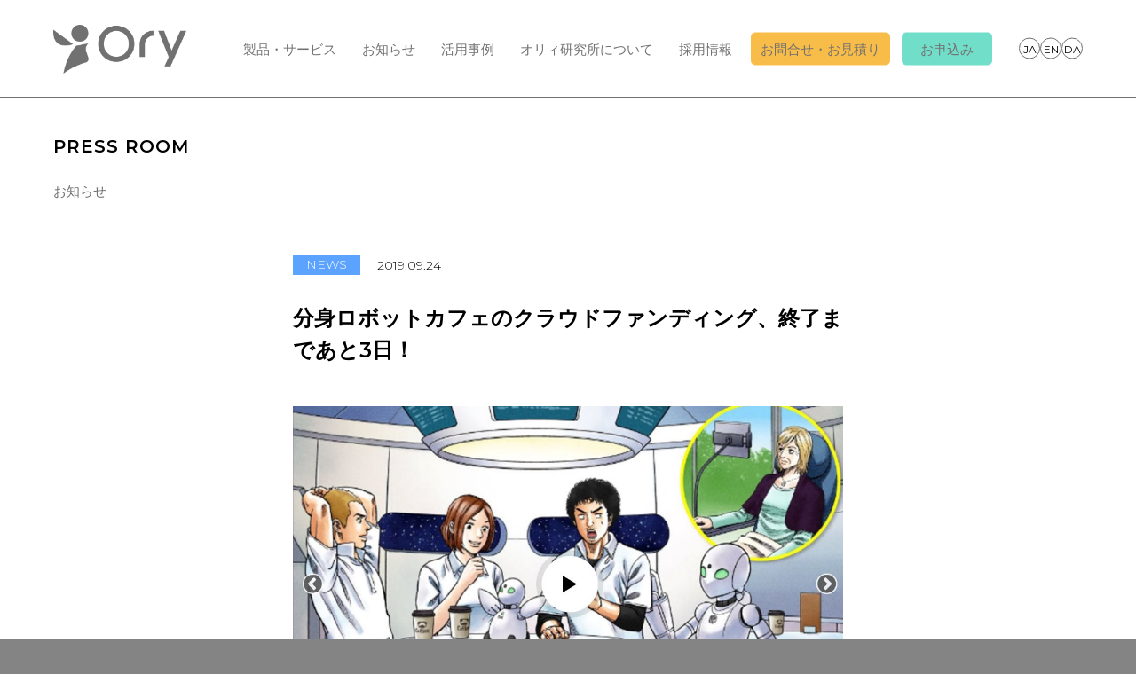

--- FILE ---
content_type: text/html; charset=UTF-8
request_url: https://orylab.com/information/2019/09/24/%E5%88%86%E8%BA%AB%E3%83%AD%E3%83%9C%E3%83%83%E3%83%88%E3%82%AB%E3%83%95%E3%82%A7%E3%81%AE%E3%82%AF%E3%83%A9%E3%82%A6%E3%83%89%E3%83%95%E3%82%A1%E3%83%B3%E3%83%87%E3%82%A3%E3%83%B3%E3%82%B0%E3%80%81/
body_size: 9361
content:
<!doctype html>
<html lang="ja">
<head>

<meta charset="utf-8">
<meta http-equiv="x-ua-compatible" content="ie=edge">
<meta name="description" content="オリィ研究所。株式会社オリィ研究所はOriHime-分身ロボットを開発・提供しています。">
<meta property="og:site_name" content="OryLab（オリィ研究所）テクノロジーの力で「不可能を可能に変えていく」">
<meta property="og:locale" content="ja_JP">
<meta property="og:type" content="article">
<meta property="og:title" content="分身ロボットカフェのクラウドファンディング、終了まであと3日！   PRESS ROOM | OryLab（オリィ研究所）テクノロジーの力で「不可能を可能に変えていく」">
<meta property="og:description" content="オリィ研究所。株式会社オリィ研究所はOriHime-分身ロボットを開発・提供しています。">
<meta property="og:url" content="https://orylab.com/information/2019/09/24/%E5%88%86%E8%BA%AB%E3%83%AD%E3%83%9C%E3%83%83%E3%83%88%E3%82%AB%E3%83%95%E3%82%A7%E3%81%AE%E3%82%AF%E3%83%A9%E3%82%A6%E3%83%89%E3%83%95%E3%82%A1%E3%83%B3%E3%83%87%E3%82%A3%E3%83%B3%E3%82%B0%E3%80%81/">
<meta property="og:image" content="https://orylab.com/wp-content/uploads/69880948_488072561986813_5855133300351303680_n.png">
<meta name="viewport" content="width=device-width,initial-scale=1.0">
<link href="https://fonts.googleapis.com/css?family=Montserrat:300,400,500,600" rel="stylesheet">
<link rel="stylesheet" href="https://orylab.com/wp-content/themes/ory/style.css">
<style>.video_link { background-position: center 80%; }
.video_link:after {content: 'PLAY MOVIE';display:block; text-align:center;position: absolute; top:calc(84% + .5em);left: 0;right: 0;font-size: 12px;font-weight: bold;color:#fff;}
#video_sp_link { background-size: 50px 50px; }
#video_sp_link:after { top: calc(82% + 5px); }
</style><script src="https://www.googleoptimize.com/optimize.js?id=OPT-WGQGQTX"></script>
<script src="https://orylab.com/wp-content/themes/ory/scripts/lazysizes.custom.js" defer></script>
<script src="https://orylab.com/wp-content/themes/ory/scripts/smooth-scroll.min.js" defer></script>
<script src="https://orylab.com/wp-content/themes/ory/scripts/swiper.min.js" defer></script>
<script src="https://orylab.com/wp-content/themes/ory/scripts/contents.js" defer></script>
<script src="https://maps-api-ssl.google.com/maps/api/js?key=AIzaSyDFoGp_zNKGtHX0kHUzL_CYOvzdoamhnKw"></script><title>分身ロボットカフェのクラウドファンディング、終了まであと3日！   PRESS ROOM | OryLab（オリィ研究所）テクノロジーの力で「不可能を可能に変えていく」</title>
<meta name='robots' content='max-image-preview:large' />
	<style>img:is([sizes="auto" i], [sizes^="auto," i]) { contain-intrinsic-size: 3000px 1500px }</style>
	<link rel='dns-prefetch' href='//secure.gravatar.com' />
<link rel='dns-prefetch' href='//www.googletagmanager.com' />
<link rel='dns-prefetch' href='//stats.wp.com' />
<link rel='dns-prefetch' href='//v0.wordpress.com' />
<link rel='preconnect' href='//c0.wp.com' />
<link rel='stylesheet' id='wp-block-library-css' href='https://c0.wp.com/c/6.8.3/wp-includes/css/dist/block-library/style.min.css' type='text/css' media='all' />
<style id='classic-theme-styles-inline-css' type='text/css'>
/*! This file is auto-generated */
.wp-block-button__link{color:#fff;background-color:#32373c;border-radius:9999px;box-shadow:none;text-decoration:none;padding:calc(.667em + 2px) calc(1.333em + 2px);font-size:1.125em}.wp-block-file__button{background:#32373c;color:#fff;text-decoration:none}
</style>
<link rel='stylesheet' id='mediaelement-css' href='https://c0.wp.com/c/6.8.3/wp-includes/js/mediaelement/mediaelementplayer-legacy.min.css' type='text/css' media='all' />
<link rel='stylesheet' id='wp-mediaelement-css' href='https://c0.wp.com/c/6.8.3/wp-includes/js/mediaelement/wp-mediaelement.min.css' type='text/css' media='all' />
<style id='jetpack-sharing-buttons-style-inline-css' type='text/css'>
.jetpack-sharing-buttons__services-list{display:flex;flex-direction:row;flex-wrap:wrap;gap:0;list-style-type:none;margin:5px;padding:0}.jetpack-sharing-buttons__services-list.has-small-icon-size{font-size:12px}.jetpack-sharing-buttons__services-list.has-normal-icon-size{font-size:16px}.jetpack-sharing-buttons__services-list.has-large-icon-size{font-size:24px}.jetpack-sharing-buttons__services-list.has-huge-icon-size{font-size:36px}@media print{.jetpack-sharing-buttons__services-list{display:none!important}}.editor-styles-wrapper .wp-block-jetpack-sharing-buttons{gap:0;padding-inline-start:0}ul.jetpack-sharing-buttons__services-list.has-background{padding:1.25em 2.375em}
</style>
<style id='global-styles-inline-css' type='text/css'>
:root{--wp--preset--aspect-ratio--square: 1;--wp--preset--aspect-ratio--4-3: 4/3;--wp--preset--aspect-ratio--3-4: 3/4;--wp--preset--aspect-ratio--3-2: 3/2;--wp--preset--aspect-ratio--2-3: 2/3;--wp--preset--aspect-ratio--16-9: 16/9;--wp--preset--aspect-ratio--9-16: 9/16;--wp--preset--color--black: #000000;--wp--preset--color--cyan-bluish-gray: #abb8c3;--wp--preset--color--white: #ffffff;--wp--preset--color--pale-pink: #f78da7;--wp--preset--color--vivid-red: #cf2e2e;--wp--preset--color--luminous-vivid-orange: #ff6900;--wp--preset--color--luminous-vivid-amber: #fcb900;--wp--preset--color--light-green-cyan: #7bdcb5;--wp--preset--color--vivid-green-cyan: #00d084;--wp--preset--color--pale-cyan-blue: #8ed1fc;--wp--preset--color--vivid-cyan-blue: #0693e3;--wp--preset--color--vivid-purple: #9b51e0;--wp--preset--gradient--vivid-cyan-blue-to-vivid-purple: linear-gradient(135deg,rgba(6,147,227,1) 0%,rgb(155,81,224) 100%);--wp--preset--gradient--light-green-cyan-to-vivid-green-cyan: linear-gradient(135deg,rgb(122,220,180) 0%,rgb(0,208,130) 100%);--wp--preset--gradient--luminous-vivid-amber-to-luminous-vivid-orange: linear-gradient(135deg,rgba(252,185,0,1) 0%,rgba(255,105,0,1) 100%);--wp--preset--gradient--luminous-vivid-orange-to-vivid-red: linear-gradient(135deg,rgba(255,105,0,1) 0%,rgb(207,46,46) 100%);--wp--preset--gradient--very-light-gray-to-cyan-bluish-gray: linear-gradient(135deg,rgb(238,238,238) 0%,rgb(169,184,195) 100%);--wp--preset--gradient--cool-to-warm-spectrum: linear-gradient(135deg,rgb(74,234,220) 0%,rgb(151,120,209) 20%,rgb(207,42,186) 40%,rgb(238,44,130) 60%,rgb(251,105,98) 80%,rgb(254,248,76) 100%);--wp--preset--gradient--blush-light-purple: linear-gradient(135deg,rgb(255,206,236) 0%,rgb(152,150,240) 100%);--wp--preset--gradient--blush-bordeaux: linear-gradient(135deg,rgb(254,205,165) 0%,rgb(254,45,45) 50%,rgb(107,0,62) 100%);--wp--preset--gradient--luminous-dusk: linear-gradient(135deg,rgb(255,203,112) 0%,rgb(199,81,192) 50%,rgb(65,88,208) 100%);--wp--preset--gradient--pale-ocean: linear-gradient(135deg,rgb(255,245,203) 0%,rgb(182,227,212) 50%,rgb(51,167,181) 100%);--wp--preset--gradient--electric-grass: linear-gradient(135deg,rgb(202,248,128) 0%,rgb(113,206,126) 100%);--wp--preset--gradient--midnight: linear-gradient(135deg,rgb(2,3,129) 0%,rgb(40,116,252) 100%);--wp--preset--font-size--small: 13px;--wp--preset--font-size--medium: 20px;--wp--preset--font-size--large: 36px;--wp--preset--font-size--x-large: 42px;--wp--preset--spacing--20: 0.44rem;--wp--preset--spacing--30: 0.67rem;--wp--preset--spacing--40: 1rem;--wp--preset--spacing--50: 1.5rem;--wp--preset--spacing--60: 2.25rem;--wp--preset--spacing--70: 3.38rem;--wp--preset--spacing--80: 5.06rem;--wp--preset--shadow--natural: 6px 6px 9px rgba(0, 0, 0, 0.2);--wp--preset--shadow--deep: 12px 12px 50px rgba(0, 0, 0, 0.4);--wp--preset--shadow--sharp: 6px 6px 0px rgba(0, 0, 0, 0.2);--wp--preset--shadow--outlined: 6px 6px 0px -3px rgba(255, 255, 255, 1), 6px 6px rgba(0, 0, 0, 1);--wp--preset--shadow--crisp: 6px 6px 0px rgba(0, 0, 0, 1);}:where(.is-layout-flex){gap: 0.5em;}:where(.is-layout-grid){gap: 0.5em;}body .is-layout-flex{display: flex;}.is-layout-flex{flex-wrap: wrap;align-items: center;}.is-layout-flex > :is(*, div){margin: 0;}body .is-layout-grid{display: grid;}.is-layout-grid > :is(*, div){margin: 0;}:where(.wp-block-columns.is-layout-flex){gap: 2em;}:where(.wp-block-columns.is-layout-grid){gap: 2em;}:where(.wp-block-post-template.is-layout-flex){gap: 1.25em;}:where(.wp-block-post-template.is-layout-grid){gap: 1.25em;}.has-black-color{color: var(--wp--preset--color--black) !important;}.has-cyan-bluish-gray-color{color: var(--wp--preset--color--cyan-bluish-gray) !important;}.has-white-color{color: var(--wp--preset--color--white) !important;}.has-pale-pink-color{color: var(--wp--preset--color--pale-pink) !important;}.has-vivid-red-color{color: var(--wp--preset--color--vivid-red) !important;}.has-luminous-vivid-orange-color{color: var(--wp--preset--color--luminous-vivid-orange) !important;}.has-luminous-vivid-amber-color{color: var(--wp--preset--color--luminous-vivid-amber) !important;}.has-light-green-cyan-color{color: var(--wp--preset--color--light-green-cyan) !important;}.has-vivid-green-cyan-color{color: var(--wp--preset--color--vivid-green-cyan) !important;}.has-pale-cyan-blue-color{color: var(--wp--preset--color--pale-cyan-blue) !important;}.has-vivid-cyan-blue-color{color: var(--wp--preset--color--vivid-cyan-blue) !important;}.has-vivid-purple-color{color: var(--wp--preset--color--vivid-purple) !important;}.has-black-background-color{background-color: var(--wp--preset--color--black) !important;}.has-cyan-bluish-gray-background-color{background-color: var(--wp--preset--color--cyan-bluish-gray) !important;}.has-white-background-color{background-color: var(--wp--preset--color--white) !important;}.has-pale-pink-background-color{background-color: var(--wp--preset--color--pale-pink) !important;}.has-vivid-red-background-color{background-color: var(--wp--preset--color--vivid-red) !important;}.has-luminous-vivid-orange-background-color{background-color: var(--wp--preset--color--luminous-vivid-orange) !important;}.has-luminous-vivid-amber-background-color{background-color: var(--wp--preset--color--luminous-vivid-amber) !important;}.has-light-green-cyan-background-color{background-color: var(--wp--preset--color--light-green-cyan) !important;}.has-vivid-green-cyan-background-color{background-color: var(--wp--preset--color--vivid-green-cyan) !important;}.has-pale-cyan-blue-background-color{background-color: var(--wp--preset--color--pale-cyan-blue) !important;}.has-vivid-cyan-blue-background-color{background-color: var(--wp--preset--color--vivid-cyan-blue) !important;}.has-vivid-purple-background-color{background-color: var(--wp--preset--color--vivid-purple) !important;}.has-black-border-color{border-color: var(--wp--preset--color--black) !important;}.has-cyan-bluish-gray-border-color{border-color: var(--wp--preset--color--cyan-bluish-gray) !important;}.has-white-border-color{border-color: var(--wp--preset--color--white) !important;}.has-pale-pink-border-color{border-color: var(--wp--preset--color--pale-pink) !important;}.has-vivid-red-border-color{border-color: var(--wp--preset--color--vivid-red) !important;}.has-luminous-vivid-orange-border-color{border-color: var(--wp--preset--color--luminous-vivid-orange) !important;}.has-luminous-vivid-amber-border-color{border-color: var(--wp--preset--color--luminous-vivid-amber) !important;}.has-light-green-cyan-border-color{border-color: var(--wp--preset--color--light-green-cyan) !important;}.has-vivid-green-cyan-border-color{border-color: var(--wp--preset--color--vivid-green-cyan) !important;}.has-pale-cyan-blue-border-color{border-color: var(--wp--preset--color--pale-cyan-blue) !important;}.has-vivid-cyan-blue-border-color{border-color: var(--wp--preset--color--vivid-cyan-blue) !important;}.has-vivid-purple-border-color{border-color: var(--wp--preset--color--vivid-purple) !important;}.has-vivid-cyan-blue-to-vivid-purple-gradient-background{background: var(--wp--preset--gradient--vivid-cyan-blue-to-vivid-purple) !important;}.has-light-green-cyan-to-vivid-green-cyan-gradient-background{background: var(--wp--preset--gradient--light-green-cyan-to-vivid-green-cyan) !important;}.has-luminous-vivid-amber-to-luminous-vivid-orange-gradient-background{background: var(--wp--preset--gradient--luminous-vivid-amber-to-luminous-vivid-orange) !important;}.has-luminous-vivid-orange-to-vivid-red-gradient-background{background: var(--wp--preset--gradient--luminous-vivid-orange-to-vivid-red) !important;}.has-very-light-gray-to-cyan-bluish-gray-gradient-background{background: var(--wp--preset--gradient--very-light-gray-to-cyan-bluish-gray) !important;}.has-cool-to-warm-spectrum-gradient-background{background: var(--wp--preset--gradient--cool-to-warm-spectrum) !important;}.has-blush-light-purple-gradient-background{background: var(--wp--preset--gradient--blush-light-purple) !important;}.has-blush-bordeaux-gradient-background{background: var(--wp--preset--gradient--blush-bordeaux) !important;}.has-luminous-dusk-gradient-background{background: var(--wp--preset--gradient--luminous-dusk) !important;}.has-pale-ocean-gradient-background{background: var(--wp--preset--gradient--pale-ocean) !important;}.has-electric-grass-gradient-background{background: var(--wp--preset--gradient--electric-grass) !important;}.has-midnight-gradient-background{background: var(--wp--preset--gradient--midnight) !important;}.has-small-font-size{font-size: var(--wp--preset--font-size--small) !important;}.has-medium-font-size{font-size: var(--wp--preset--font-size--medium) !important;}.has-large-font-size{font-size: var(--wp--preset--font-size--large) !important;}.has-x-large-font-size{font-size: var(--wp--preset--font-size--x-large) !important;}
:where(.wp-block-post-template.is-layout-flex){gap: 1.25em;}:where(.wp-block-post-template.is-layout-grid){gap: 1.25em;}
:where(.wp-block-columns.is-layout-flex){gap: 2em;}:where(.wp-block-columns.is-layout-grid){gap: 2em;}
:root :where(.wp-block-pullquote){font-size: 1.5em;line-height: 1.6;}
</style>
<link rel='stylesheet' id='contact-form-7-css' href='https://orylab.com/wp-content/plugins/contact-form-7/includes/css/styles.css?ver=6.1.3' type='text/css' media='all' />
<link rel='stylesheet' id='cf7msm_styles-css' href='https://orylab.com/wp-content/plugins/contact-form-7-multi-step-module/resources/cf7msm.css?ver=4.5' type='text/css' media='all' />
<link rel='stylesheet' id='tablepress-default-css' href='https://orylab.com/wp-content/plugins/tablepress/css/build/default.css?ver=3.2.5' type='text/css' media='all' />
<link rel='stylesheet' id='cf7cf-style-css' href='https://orylab.com/wp-content/plugins/cf7-conditional-fields/style.css?ver=2.6.6' type='text/css' media='all' />
<link rel='stylesheet' id='zcffront-jquery-ui-css' href='https://orylab.com/wp-content/plugins/zoho-crm-forms/assets/css/jquery-ui.css?ver=6.8.3' type='text/css' media='all' />
<link rel='stylesheet' id='zcffront-end-styles-css' href='https://orylab.com/wp-content/plugins/zoho-crm-forms/assets/css/frontendstyles.css?ver=6.8.3' type='text/css' media='all' />
<script type="text/javascript" src="https://c0.wp.com/c/6.8.3/wp-includes/js/jquery/jquery.min.js" id="jquery-core-js"></script>
<script type="text/javascript" id="jquery-migrate-js-before">
/* <![CDATA[ */
temp_jm_logconsole = window.console.log; window.console.log=null;
/* ]]> */
</script>
<script type="text/javascript" src="https://c0.wp.com/c/6.8.3/wp-includes/js/jquery/jquery-migrate.min.js" id="jquery-migrate-js"></script>
<script type="text/javascript" id="jquery-migrate-js-after">
/* <![CDATA[ */
window.console.log=temp_jm_logconsole;
/* ]]> */
</script>
<script type="text/javascript" src="https://c0.wp.com/c/6.8.3/wp-includes/js/jquery/ui/core.min.js" id="jquery-ui-core-js"></script>
<script type="text/javascript" src="https://c0.wp.com/c/6.8.3/wp-includes/js/jquery/ui/datepicker.min.js" id="jquery-ui-datepicker-js"></script>
<script type="text/javascript" id="jquery-ui-datepicker-js-after">
/* <![CDATA[ */
jQuery(function(jQuery){jQuery.datepicker.setDefaults({"closeText":"\u9589\u3058\u308b","currentText":"\u4eca\u65e5","monthNames":["1\u6708","2\u6708","3\u6708","4\u6708","5\u6708","6\u6708","7\u6708","8\u6708","9\u6708","10\u6708","11\u6708","12\u6708"],"monthNamesShort":["1\u6708","2\u6708","3\u6708","4\u6708","5\u6708","6\u6708","7\u6708","8\u6708","9\u6708","10\u6708","11\u6708","12\u6708"],"nextText":"\u6b21","prevText":"\u524d","dayNames":["\u65e5\u66dc\u65e5","\u6708\u66dc\u65e5","\u706b\u66dc\u65e5","\u6c34\u66dc\u65e5","\u6728\u66dc\u65e5","\u91d1\u66dc\u65e5","\u571f\u66dc\u65e5"],"dayNamesShort":["\u65e5","\u6708","\u706b","\u6c34","\u6728","\u91d1","\u571f"],"dayNamesMin":["\u65e5","\u6708","\u706b","\u6c34","\u6728","\u91d1","\u571f"],"dateFormat":"yy.mm.dd","firstDay":1,"isRTL":false});});
/* ]]> */
</script>
<script type="text/javascript" src="https://orylab.com/wp-content/plugins/zoho-crm-forms/assets/js/zcga.js?ver=1.8.1.5" id="zcga.js-js"></script>

<!-- Site Kit によって追加された Google タグ（gtag.js）スニペット -->
<!-- Google アナリティクス スニペット (Site Kit が追加) -->
<script type="text/javascript" src="https://www.googletagmanager.com/gtag/js?id=G-YSVRH7Q9WR" id="google_gtagjs-js" async></script>
<script type="text/javascript" id="google_gtagjs-js-after">
/* <![CDATA[ */
window.dataLayer = window.dataLayer || [];function gtag(){dataLayer.push(arguments);}
gtag("set","linker",{"domains":["orylab.com"]});
gtag("js", new Date());
gtag("set", "developer_id.dZTNiMT", true);
gtag("config", "G-YSVRH7Q9WR");
/* ]]> */
</script>
<link rel="canonical" href="https://orylab.com/information/2019/09/24/%e5%88%86%e8%ba%ab%e3%83%ad%e3%83%9c%e3%83%83%e3%83%88%e3%82%ab%e3%83%95%e3%82%a7%e3%81%ae%e3%82%af%e3%83%a9%e3%82%a6%e3%83%89%e3%83%95%e3%82%a1%e3%83%b3%e3%83%87%e3%82%a3%e3%83%b3%e3%82%b0%e3%80%81/" />
<meta name="generator" content="Site Kit by Google 1.166.0" />	<style>img#wpstats{display:none}</style>
		<!-- All in one Favicon 4.8 --><link rel="icon" href="https://orylab.com/wp-content/uploads/ory_fabicon_w.png" type="image/png"/>
<link rel="apple-touch-icon-precomposed" href="https://orylab.com/wp-content/uploads/ory_fabicon_g.png" />

<!-- Jetpack Open Graph Tags -->
<meta property="og:type" content="article" />
<meta property="og:title" content="分身ロボットカフェのクラウドファンディング、終了まであと3日！" />
<meta property="og:url" content="https://orylab.com/information/2019/09/24/%e5%88%86%e8%ba%ab%e3%83%ad%e3%83%9c%e3%83%83%e3%83%88%e3%82%ab%e3%83%95%e3%82%a7%e3%81%ae%e3%82%af%e3%83%a9%e3%82%a6%e3%83%89%e3%83%95%e3%82%a1%e3%83%b3%e3%83%87%e3%82%a3%e3%83%b3%e3%82%b0%e3%80%81/" />
<meta property="og:description" content="分身ロボットカフェのクラウドファンディングがラスト３日になりました！ 代表吉藤が、カフェに対する思いを書きまし&hellip;" />
<meta property="article:published_time" content="2019-09-24T10:22:11+00:00" />
<meta property="article:modified_time" content="2019-09-25T04:51:36+00:00" />
<meta property="og:site_name" content="OryLab（オリィ研究所）テクノロジーの力で「不可能を可能に変えていく」" />
<meta property="og:image" content="https://orylab.com/wp-content/uploads/69880948_488072561986813_5855133300351303680_n.png" />
<meta property="og:image:width" content="977" />
<meta property="og:image:height" content="649" />
<meta property="og:image:alt" content="" />
<meta property="og:locale" content="ja_JP" />
<meta name="twitter:text:title" content="分身ロボットカフェのクラウドファンディング、終了まであと3日！" />
<meta name="twitter:image" content="https://orylab.com/wp-content/uploads/69880948_488072561986813_5855133300351303680_n.png?w=640" />
<meta name="twitter:card" content="summary_large_image" />

<!-- End Jetpack Open Graph Tags -->
		<style type="text/css" id="wp-custom-css">
			#header.content {
	background-color: #ffffffd9
}

/* 必須・任意のサイズ調整 */

.inquiry .haveto, .inquiry .any {
	font-size: 10px;
}

/* 調整 */







/*必須の調整*/
.haveto {
	font-size: 7px;
	padding: 5px;
	background: #ff9393;
	color: #fff;
	border-radius: 2px;
	margin-right: 5px;
	position: relative;
	bottom: 1px;
}

/*任意の調整*/
.any {
	font-size: 7px;
	padding: 5px;
	background: #93c9ff;
	color: #fff;
	border-radius: 2px;
	margin-right: 5px;
	position: relative;
	bottom: 1px;
}

/*カスタムメニューのボタン化*/
li.glnav {
	padding:0 8px;
}
li.menu-item {
    padding-bottom: 0;
}
.btn-contact-1 {
	display: inline-block;
	padding: 7px 0px !important;
	width: 157px;
/* 	margin: 0 auto!important; */
	text-align: center;
	border-radius: 5px;
	text-decoration: none;
	background-color: #f8bd49;
	border: 1px solid #f8bd49;
	transition: .4s;
	margin-left:10px;
}

.btn-contact-1:hover {
	background: transparent;
	border: 1px solid #f8bd49;
	text-decoration: none;
	color: #f8bd49 !important;
	font-weight: bold;
}

#nav_contents>.btn-contact-1 a:before {
	background: transparent;
}

#nav_contents>.btn-contact-1:hover a {
	color: #f8bd49;
}

.btn-contact-2 {
	display: inline-block;
	padding: 7px 20px !important;
	border-radius: 5px;
	text-decoration: none;
	background-color: #71dec9;
	border: 1px solid #71dec9;
	transition: .4s;
}

.btn-contact-2:hover {
	background: transparent;
	border: 1px solid #71dec9;
	color: #71dec9 !important;
	font-weight: bold;
}

#nav_contents>.btn-contact-2 a:before {
	background: transparent;
}

#nav_contents>.btn-contact-2:hover a {
	color: #71dec9;
}

/* 追記 */

.glnav > a:hover{
border-bottom: 2px solid gray;
padding-bottom: 5px;
opacity: 1;
}
.glnav > a{
  padding: 5px 0;
  position: relative;
}
.sub-menu>li>a{
  color: #fff !important;
  padding: 10px 16px;
}
ul.sub-menu{
  position: absolute;
}
ul.sub-menu::before {
    content: "";
    position: absolute;
    top: -30px;
    left: 25%;
    margin-left: -15px;
    border: 15px solid transparent;
    border-bottom: 14px solid gray;
    z-index: 2;
}

.sub-menu li:hover{
  background: #fff;
	opacity: 1;
}
.sub-menu>li>a{
  width: 200px;
  text-align: left !important;
	line-height:2 !important;
}
.sub-menu>li>a:hover{
color: gray !important;
}

.glnav>a, .btn-contact-1>a,.btn-contact-2>a{
  color: #727171;
  line-height: 1.4 !important;
}
.glnav{
	position: relative;
}
li.menu-item ul.sub-menu{
	transition: all .2s ease-in;
	opacity: 0;
	display:block;
	position: absolute;
	background:gray;
  margin-top:0px !important;
  visibility: hidden;
  border: 1px solid gray;
  /* margin-top: 20px; */
	top: 50px;
}

.menu-item-type-post_type>a:hover{
	color:gray;
}

.sub-menu li:first-child{
  border-top: none;
}
.sub-menu li{
  border-top: 1px solid #fff;
}

li.menu-item:hover ul.sub-menu>li {
/* 	float: left; */
/* 	margin: 10px 5px; */
	/* padding:10px; */
}

li.menu-item:hover ul.sub-menu {
	/* display: block; */
	opacity: 1;
  visibility: visible; 
}

#header>.inner {
    overflow: inherit;
}
li.menu-item:hover ul.sub-menu>li {
    padding:0px;
}
@media only screen and (max-width: 64em){
	.btn-contact-1, .btn-contact-2 {
		padding:0px !important;
	}
	#nav_contents .btn-contact-1 a {
		background-color: #f8bd49;
	}
	#nav_contents .btn-contact-2 a{
	 background-color: #71dec9;
	}
}

/*ヘッダー プルダウン用*/
/*footer  */
li.footer-nav{
	padding-bottom:7px;
}
div.content_col.pc_none{
	display:none !important;
}

#footer li.en{
		padding-bottom:7px;
}


/* バナー用 */
.monitor-bn:hover{
	opacity:0.8;
	transition: all .3s ease;
}

.sp-on{display:none !important;}
@media only screen and (max-width: 64em){
	.sp-on{display:block !important;}
	.pc-on{display:none !important;}
}

/*reCAPCHA非表示用*/
.grecaptcha-badge { visibility: hidden; }
		</style>
		</head>
<body>
<div id="wrapper"><!-- wrapper --><header id="header" class="content"><div class="inner">

<h1 class="id"><a href="https://orylab.com" style="background-image: url(https://orylab.com/wp-content/uploads/header_id.png)">OryLab Inc.</a></h1>
<a href="#" id="btn_menu"><div class="item"><span></span><span></span><span></span><span></span><span></span></div></a>
<nav id="nav">
<ul id="nav_contents" class="nav"><li class="glnav menu-item menu-item-type-custom menu-item-object-custom menu-item-has-children menu-item-48"><a href="https://orylab.com/product/">製品・サービス</a>
<ul class="sub-menu">
	<li class="menu-item menu-item-type-custom menu-item-object-custom menu-item-5711"><a target="_blank" href="https://orihime.orylab.com/?utm_source=corp&#038;utm_medium=lp&#038;utm_campaign=corp1">分身ロボットOriHime</a></li>
	<li class="nav-eye menu-item menu-item-type-custom menu-item-object-custom menu-item-3146"><a target="_blank" href="https://orihime.orylab.com/eye/?utm_source=corp&#038;utm_medium=lp&#038;utm_campaign=corp2">意思伝達装置</a></li>
	<li class="nav-avaterguild menu-item menu-item-type-custom menu-item-object-custom menu-item-5628"><a href="https://orylab.com/product/event/">OriHimeを活用したイベント企画</a></li>
	<li class="menu-item menu-item-type-custom menu-item-object-custom menu-item-5629"><a target="_blank" href="https://flemee.orylab.com/?utm_source=corp&#038;utm_medium=lp&#038;utm_campaign=corp3">人材紹介FLEMEE</a></li>
	<li class="nav-cafe menu-item menu-item-type-custom menu-item-object-custom menu-item-4439"><a target="_blank" href="https://dawn2021.orylab.com/?utm_source=corp&#038;utm_medium=lp&#038;utm_campaign=corp4">分身ロボットカフェ</a></li>
</ul>
</li>
<li class="glnav menu-item menu-item-type-post_type menu-item-object-page current_page_parent menu-item-3150"><a href="https://orylab.com/information/">お知らせ</a></li>
<li class="glnav menu-item menu-item-type-custom menu-item-object-custom menu-item-3151"><a target="_blank" href="https://orylab.com/bunshin-navi/">活用事例</a></li>
<li class="glnav menu-item menu-item-type-post_type menu-item-object-page menu-item-has-children menu-item-47"><a href="https://orylab.com/about/">オリィ研究所について</a>
<ul class="sub-menu">
	<li class="scroll menu-item menu-item-type-custom menu-item-object-custom menu-item-4440"><a href="https://orylab.com/mission/">ミッション</a></li>
	<li class="scroll menu-item menu-item-type-custom menu-item-object-custom menu-item-3152"><a href="/about/#sp_boardmember">メンバー紹介</a></li>
	<li class="scroll menu-item menu-item-type-custom menu-item-object-custom menu-item-3153"><a href="/about/#sp_company">会社概要</a></li>
	<li class="scroll menu-item menu-item-type-custom menu-item-object-custom menu-item-3154"><a href="/about/#sp_access">アクセス</a></li>
	<li class="scroll menu-item menu-item-type-custom menu-item-object-custom menu-item-3155"><a href="/about/#sp_history">ヒストリー</a></li>
</ul>
</li>
<li class="glnav menu-item menu-item-type-post_type menu-item-object-page menu-item-44"><a href="https://orylab.com/recruit/">採用情報</a></li>
<li class="btn-contact-1 menu-item menu-item-type-post_type menu-item-object-page menu-item-4679"><a href="https://orylab.com/support/" title="お問い合わせはこちらから">お問合せ・お見積り</a></li>
<li class="btn-contact-2 menu-item menu-item-type-post_type menu-item-object-page menu-item-4678"><a href="https://orylab.com/apply/" title="お申し込みはこちらから">お申込み</a></li>
</ul><ul id="nav_sp" class="nav"><li class="scroll menu-item menu-item-type-custom menu-item-object-custom menu-item-3185"><a href="/about/#sp_access">アクセス</a></li>
</ul><ul id="nav_lang" class="nav pc_none"><li class="ja menu-item menu-item-type-post_type menu-item-object-page menu-item-home menu-item-49"><a href="https://orylab.com/">JAPANESE</a></li>
<li class="en menu-item menu-item-type-post_type menu-item-object-page menu-item-3612"><a href="https://orylab.com/en/">ENGLISH</a></li>
<li class="da menu-item menu-item-type-post_type menu-item-object-page menu-item-3611"><a href="https://orylab.com/da/">DANISH</a></li>
</ul></nav>

</div></header>

<main id="contents">

<article class="content"><div class="inner">
<header class="content_header">
<div class="title">
<h2 class="en"><span>PRESS ROOM</span></h2><p class="jp"><span>お知らせ</span></p></div>
</header>

<article id="post_content" class="content_body">
<header class="post_header">
<div class="post_summary">
<p class="label">NEWS</p>
<time class="date">2019.09.24</time>
</div>
<h3 class="title">分身ロボットカフェのクラウドファンディング、終了まであと3日！</h3>
</header>
<div id="post_img"><img src="https://orylab.com/wp-content/uploads/69880948_488072561986813_5855133300351303680_n.png" width="977" height="649" alt="%E5%88%86%E8%BA%AB%E3%83%AD%E3%83%9C%E3%83%83%E3%83%88%E3%82%AB%E3%83%95%E3%82%A7%E3%81%AE%E3%82%AF%E3%83%A9%E3%82%A6%E3%83%89%E3%83%95%E3%82%A1%E3%83%B3%E3%83%87%E3%82%A3%E3%83%B3%E3%82%B0%E3%80%81%E7%B5%82%E4%BA%86%E3%81%BE%E3%81%A7%E3%81%82%E3%81%A83%E6%97%A5%EF%BC%81"></div><div class="post_body">
<p>分身ロボットカフェのクラウドファンディングがラスト３日になりました！<br />
代表吉藤が、カフェに対する思いを書きましたので是非、ご覧いただけましたら幸いです。</p>
<p>支援者が500人以上、資金が1000万円になれば、更に大きな開発ができ、世間にもインパクトを残せるものとなります！</p>
<p>ラスト3日、ご支援の拡散、どうぞよろしくお願い致します！</p>
<p><a href="https://camp-fire.jp/projects/view/190038?fbclid=IwAR1Kl5eH9NixHu46kG4fMefABADf0R29HdrF4c3ItQBkRZ4QkRG9HNRJzY4">https://camp-fire.jp/projects/view/190038?fbclid=IwAR1Kl5eH9NixHu46kG4fMefABADf0R29HdrF4c3ItQBkRZ4QkRG9HNRJzY4</a></p>
</div>
<ul class="list_social">
<li class="facebook"><a href="http://www.facebook.com/share.php?u=https%3A%2F%2Forylab.com%2Finformation%2F2019%2F09%2F24%2F%25e5%2588%2586%25e8%25ba%25ab%25e3%2583%25ad%25e3%2583%259c%25e3%2583%2583%25e3%2583%2588%25e3%2582%25ab%25e3%2583%2595%25e3%2582%25a7%25e3%2581%25ae%25e3%2582%25af%25e3%2583%25a9%25e3%2582%25a6%25e3%2583%2589%25e3%2583%2595%25e3%2582%25a1%25e3%2583%25b3%25e3%2583%2587%25e3%2582%25a3%25e3%2583%25b3%25e3%2582%25b0%25e3%2580%2581%2F" onclick="window.open(this.href, 'FBwindow', 'width=640, height=480, menubar=no, toolbar=no, scrollbars=yes'); return false;"><span>Facebook</span></a></li>
<li class="twitter"><a href="http://twitter.com/share?url=https%3A%2F%2Forylab.com%2Finformation%2F2019%2F09%2F24%2F%25e5%2588%2586%25e8%25ba%25ab%25e3%2583%25ad%25e3%2583%259c%25e3%2583%2583%25e3%2583%2588%25e3%2582%25ab%25e3%2583%2595%25e3%2582%25a7%25e3%2581%25ae%25e3%2582%25af%25e3%2583%25a9%25e3%2582%25a6%25e3%2583%2589%25e3%2583%2595%25e3%2582%25a1%25e3%2583%25b3%25e3%2583%2587%25e3%2582%25a3%25e3%2583%25b3%25e3%2582%25b0%25e3%2580%2581%2F&amp;text=" onclick="window.open(this.href, 'TWwindow', 'width=640, height=480, menubar=no, toolbar=no, scrollbars=yes'); return false;"><span>Twitter</span></a></li>
</ul>
</article>
<div class="btn line"><a href="https://orylab.com/information/"><span>一覧</span></a></div>
</div></article>

</main>

<footer id="footer" class="content"><div class="inner">
<div class="content_body">
<div class="content_row">
<div class="id content_col"><a href="https://orylab.com" style="background-image: url(https://orylab.com/wp-content/uploads/footer_id.png)">OryLab Inc.</a></div>

<div class="content_col pc_none">
<ul class="nav"><li class="ja menu-item menu-item-type-post_type menu-item-object-page menu-item-home menu-item-49"><a href="https://orylab.com/">JAPANESE</a></li>
<li class="en menu-item menu-item-type-post_type menu-item-object-page menu-item-3612"><a href="https://orylab.com/en/">ENGLISH</a></li>
<li class="da menu-item menu-item-type-post_type menu-item-object-page menu-item-3611"><a href="https://orylab.com/da/">DANISH</a></li>
</ul></div>
<div class="content_col">
<ul class="nav"><li class="menu-item menu-item-type-post_type_archive menu-item-object-product menu-item-3183"><a href="https://orylab.com/product/">製品・サービス</a></li>
<li class="menu-item menu-item-type-post_type menu-item-object-page current_page_parent menu-item-3178"><a href="https://orylab.com/information/">最新情報・記事</a></li>
<li class="menu-item menu-item-type-post_type menu-item-object-page menu-item-3182"><a href="https://orylab.com/about/">オリィ研究所について</a></li>
<li class="menu-item menu-item-type-post_type menu-item-object-page menu-item-3179"><a href="https://orylab.com/recruit/">採用情報</a></li>
<li class="menu-item menu-item-type-post_type menu-item-object-page menu-item-4693"><a href="https://orylab.com/support/">お問合せ・お見積り</a></li>
</ul></div>
<div class="content_col">
<ul class="nav"><li class="menu-item menu-item-type-custom menu-item-object-custom menu-item-56"><a href="/about/#sp_access">アクセス</a></li>
<li class="menu-item menu-item-type-post_type menu-item-object-page menu-item-4214"><a href="https://orylab.com/sitepolicy/">サイトポリシー</a></li>
</ul><ul class="nav"><li class="ja menu-item menu-item-type-post_type menu-item-object-page menu-item-home menu-item-49"><a href="https://orylab.com/">JAPANESE</a></li>
<li class="en menu-item menu-item-type-post_type menu-item-object-page menu-item-3612"><a href="https://orylab.com/en/">ENGLISH</a></li>
<li class="da menu-item menu-item-type-post_type menu-item-object-page menu-item-3611"><a href="https://orylab.com/da/">DANISH</a></li>
</ul><ul class="nav social"><li class="facebook menu-item menu-item-type-custom menu-item-object-custom menu-item-51"><a href="https://www.facebook.com/orylab/">Facebook</a></li>
<li class="twitter menu-item menu-item-type-custom menu-item-object-custom menu-item-52"><a href="https://twitter.com/orylaboratory">Twitter</a></li>
<li class="youtube menu-item menu-item-type-custom menu-item-object-custom menu-item-53"><a href="https://www.youtube.com/channel/UCFM7KsJZC8uGJ1BRMT-4dFg">Youtube</a></li>
<li class="instagram menu-item menu-item-type-custom menu-item-object-custom menu-item-3171"><a href="https://www.instagram.com/ory_laboratory/">Instagram</a></li>
</ul></div>
</div>
<small class="copyright">&copy; OryLab Inc.</small>
</div>
</div></footer><!-- /wrapper --></div>

<div id="pagetop"><div class="scroll"><a href="#top"></a></div></div>


<script type="speculationrules">
{"prefetch":[{"source":"document","where":{"and":[{"href_matches":"\/*"},{"not":{"href_matches":["\/wp-*.php","\/wp-admin\/*","\/wp-content\/uploads\/*","\/wp-content\/*","\/wp-content\/plugins\/*","\/wp-content\/themes\/ory\/*","\/*\\?(.+)"]}},{"not":{"selector_matches":"a[rel~=\"nofollow\"]"}},{"not":{"selector_matches":".no-prefetch, .no-prefetch a"}}]},"eagerness":"conservative"}]}
</script>
<script type="text/javascript" src="https://c0.wp.com/c/6.8.3/wp-includes/js/dist/hooks.min.js" id="wp-hooks-js"></script>
<script type="text/javascript" src="https://c0.wp.com/c/6.8.3/wp-includes/js/dist/i18n.min.js" id="wp-i18n-js"></script>
<script type="text/javascript" id="wp-i18n-js-after">
/* <![CDATA[ */
wp.i18n.setLocaleData( { 'text direction\u0004ltr': [ 'ltr' ] } );
/* ]]> */
</script>
<script type="text/javascript" src="https://orylab.com/wp-content/plugins/contact-form-7/includes/swv/js/index.js?ver=6.1.3" id="swv-js"></script>
<script type="text/javascript" id="contact-form-7-js-translations">
/* <![CDATA[ */
( function( domain, translations ) {
	var localeData = translations.locale_data[ domain ] || translations.locale_data.messages;
	localeData[""].domain = domain;
	wp.i18n.setLocaleData( localeData, domain );
} )( "contact-form-7", {"translation-revision-date":"2025-10-29 09:23:50+0000","generator":"GlotPress\/4.0.3","domain":"messages","locale_data":{"messages":{"":{"domain":"messages","plural-forms":"nplurals=1; plural=0;","lang":"ja_JP"},"This contact form is placed in the wrong place.":["\u3053\u306e\u30b3\u30f3\u30bf\u30af\u30c8\u30d5\u30a9\u30fc\u30e0\u306f\u9593\u9055\u3063\u305f\u4f4d\u7f6e\u306b\u7f6e\u304b\u308c\u3066\u3044\u307e\u3059\u3002"],"Error:":["\u30a8\u30e9\u30fc:"]}},"comment":{"reference":"includes\/js\/index.js"}} );
/* ]]> */
</script>
<script type="text/javascript" id="contact-form-7-js-before">
/* <![CDATA[ */
var wpcf7 = {
    "api": {
        "root": "https:\/\/orylab.com\/wp-json\/",
        "namespace": "contact-form-7\/v1"
    }
};
/* ]]> */
</script>
<script type="text/javascript" src="https://orylab.com/wp-content/plugins/contact-form-7/includes/js/index.js?ver=6.1.3" id="contact-form-7-js"></script>
<script type="text/javascript" id="cf7msm-js-extra">
/* <![CDATA[ */
var cf7msm_posted_data = {"_wpcf7cf_hidden_group_fields":"[]","_wpcf7cf_hidden_groups":"[]","_wpcf7cf_visible_groups":"[]"};
/* ]]> */
</script>
<script type="text/javascript" src="https://orylab.com/wp-content/plugins/contact-form-7-multi-step-module/resources/cf7msm.min.js?ver=4.5" id="cf7msm-js"></script>
<script type="text/javascript" id="wpcf7cf-scripts-js-extra">
/* <![CDATA[ */
var wpcf7cf_global_settings = {"ajaxurl":"https:\/\/orylab.com\/wp-admin\/admin-ajax.php"};
/* ]]> */
</script>
<script type="text/javascript" src="https://orylab.com/wp-content/plugins/cf7-conditional-fields/js/scripts.js?ver=2.6.6" id="wpcf7cf-scripts-js"></script>
<script type="text/javascript" src="https://www.google.com/recaptcha/api.js?render=6LdtLLgZAAAAAEpzX5yecj8eruj-L9DZwUUV0mWm&amp;ver=3.0" id="google-recaptcha-js"></script>
<script type="text/javascript" src="https://c0.wp.com/c/6.8.3/wp-includes/js/dist/vendor/wp-polyfill.min.js" id="wp-polyfill-js"></script>
<script type="text/javascript" id="wpcf7-recaptcha-js-before">
/* <![CDATA[ */
var wpcf7_recaptcha = {
    "sitekey": "6LdtLLgZAAAAAEpzX5yecj8eruj-L9DZwUUV0mWm",
    "actions": {
        "homepage": "homepage",
        "contactform": "contactform"
    }
};
/* ]]> */
</script>
<script type="text/javascript" src="https://orylab.com/wp-content/plugins/contact-form-7/modules/recaptcha/index.js?ver=6.1.3" id="wpcf7-recaptcha-js"></script>
<script type="text/javascript" id="jetpack-stats-js-before">
/* <![CDATA[ */
_stq = window._stq || [];
_stq.push([ "view", JSON.parse("{\"v\":\"ext\",\"blog\":\"212939026\",\"post\":\"2733\",\"tz\":\"9\",\"srv\":\"orylab.com\",\"j\":\"1:15.2\"}") ]);
_stq.push([ "clickTrackerInit", "212939026", "2733" ]);
/* ]]> */
</script>
<script type="text/javascript" src="https://stats.wp.com/e-202602.js" id="jetpack-stats-js" defer="defer" data-wp-strategy="defer"></script>
</body>
</html>

--- FILE ---
content_type: text/html; charset=utf-8
request_url: https://www.google.com/recaptcha/api2/anchor?ar=1&k=6LdtLLgZAAAAAEpzX5yecj8eruj-L9DZwUUV0mWm&co=aHR0cHM6Ly9vcnlsYWIuY29tOjQ0Mw..&hl=en&v=9TiwnJFHeuIw_s0wSd3fiKfN&size=invisible&anchor-ms=20000&execute-ms=30000&cb=dcujc0nf8ppm
body_size: 48305
content:
<!DOCTYPE HTML><html dir="ltr" lang="en"><head><meta http-equiv="Content-Type" content="text/html; charset=UTF-8">
<meta http-equiv="X-UA-Compatible" content="IE=edge">
<title>reCAPTCHA</title>
<style type="text/css">
/* cyrillic-ext */
@font-face {
  font-family: 'Roboto';
  font-style: normal;
  font-weight: 400;
  font-stretch: 100%;
  src: url(//fonts.gstatic.com/s/roboto/v48/KFO7CnqEu92Fr1ME7kSn66aGLdTylUAMa3GUBHMdazTgWw.woff2) format('woff2');
  unicode-range: U+0460-052F, U+1C80-1C8A, U+20B4, U+2DE0-2DFF, U+A640-A69F, U+FE2E-FE2F;
}
/* cyrillic */
@font-face {
  font-family: 'Roboto';
  font-style: normal;
  font-weight: 400;
  font-stretch: 100%;
  src: url(//fonts.gstatic.com/s/roboto/v48/KFO7CnqEu92Fr1ME7kSn66aGLdTylUAMa3iUBHMdazTgWw.woff2) format('woff2');
  unicode-range: U+0301, U+0400-045F, U+0490-0491, U+04B0-04B1, U+2116;
}
/* greek-ext */
@font-face {
  font-family: 'Roboto';
  font-style: normal;
  font-weight: 400;
  font-stretch: 100%;
  src: url(//fonts.gstatic.com/s/roboto/v48/KFO7CnqEu92Fr1ME7kSn66aGLdTylUAMa3CUBHMdazTgWw.woff2) format('woff2');
  unicode-range: U+1F00-1FFF;
}
/* greek */
@font-face {
  font-family: 'Roboto';
  font-style: normal;
  font-weight: 400;
  font-stretch: 100%;
  src: url(//fonts.gstatic.com/s/roboto/v48/KFO7CnqEu92Fr1ME7kSn66aGLdTylUAMa3-UBHMdazTgWw.woff2) format('woff2');
  unicode-range: U+0370-0377, U+037A-037F, U+0384-038A, U+038C, U+038E-03A1, U+03A3-03FF;
}
/* math */
@font-face {
  font-family: 'Roboto';
  font-style: normal;
  font-weight: 400;
  font-stretch: 100%;
  src: url(//fonts.gstatic.com/s/roboto/v48/KFO7CnqEu92Fr1ME7kSn66aGLdTylUAMawCUBHMdazTgWw.woff2) format('woff2');
  unicode-range: U+0302-0303, U+0305, U+0307-0308, U+0310, U+0312, U+0315, U+031A, U+0326-0327, U+032C, U+032F-0330, U+0332-0333, U+0338, U+033A, U+0346, U+034D, U+0391-03A1, U+03A3-03A9, U+03B1-03C9, U+03D1, U+03D5-03D6, U+03F0-03F1, U+03F4-03F5, U+2016-2017, U+2034-2038, U+203C, U+2040, U+2043, U+2047, U+2050, U+2057, U+205F, U+2070-2071, U+2074-208E, U+2090-209C, U+20D0-20DC, U+20E1, U+20E5-20EF, U+2100-2112, U+2114-2115, U+2117-2121, U+2123-214F, U+2190, U+2192, U+2194-21AE, U+21B0-21E5, U+21F1-21F2, U+21F4-2211, U+2213-2214, U+2216-22FF, U+2308-230B, U+2310, U+2319, U+231C-2321, U+2336-237A, U+237C, U+2395, U+239B-23B7, U+23D0, U+23DC-23E1, U+2474-2475, U+25AF, U+25B3, U+25B7, U+25BD, U+25C1, U+25CA, U+25CC, U+25FB, U+266D-266F, U+27C0-27FF, U+2900-2AFF, U+2B0E-2B11, U+2B30-2B4C, U+2BFE, U+3030, U+FF5B, U+FF5D, U+1D400-1D7FF, U+1EE00-1EEFF;
}
/* symbols */
@font-face {
  font-family: 'Roboto';
  font-style: normal;
  font-weight: 400;
  font-stretch: 100%;
  src: url(//fonts.gstatic.com/s/roboto/v48/KFO7CnqEu92Fr1ME7kSn66aGLdTylUAMaxKUBHMdazTgWw.woff2) format('woff2');
  unicode-range: U+0001-000C, U+000E-001F, U+007F-009F, U+20DD-20E0, U+20E2-20E4, U+2150-218F, U+2190, U+2192, U+2194-2199, U+21AF, U+21E6-21F0, U+21F3, U+2218-2219, U+2299, U+22C4-22C6, U+2300-243F, U+2440-244A, U+2460-24FF, U+25A0-27BF, U+2800-28FF, U+2921-2922, U+2981, U+29BF, U+29EB, U+2B00-2BFF, U+4DC0-4DFF, U+FFF9-FFFB, U+10140-1018E, U+10190-1019C, U+101A0, U+101D0-101FD, U+102E0-102FB, U+10E60-10E7E, U+1D2C0-1D2D3, U+1D2E0-1D37F, U+1F000-1F0FF, U+1F100-1F1AD, U+1F1E6-1F1FF, U+1F30D-1F30F, U+1F315, U+1F31C, U+1F31E, U+1F320-1F32C, U+1F336, U+1F378, U+1F37D, U+1F382, U+1F393-1F39F, U+1F3A7-1F3A8, U+1F3AC-1F3AF, U+1F3C2, U+1F3C4-1F3C6, U+1F3CA-1F3CE, U+1F3D4-1F3E0, U+1F3ED, U+1F3F1-1F3F3, U+1F3F5-1F3F7, U+1F408, U+1F415, U+1F41F, U+1F426, U+1F43F, U+1F441-1F442, U+1F444, U+1F446-1F449, U+1F44C-1F44E, U+1F453, U+1F46A, U+1F47D, U+1F4A3, U+1F4B0, U+1F4B3, U+1F4B9, U+1F4BB, U+1F4BF, U+1F4C8-1F4CB, U+1F4D6, U+1F4DA, U+1F4DF, U+1F4E3-1F4E6, U+1F4EA-1F4ED, U+1F4F7, U+1F4F9-1F4FB, U+1F4FD-1F4FE, U+1F503, U+1F507-1F50B, U+1F50D, U+1F512-1F513, U+1F53E-1F54A, U+1F54F-1F5FA, U+1F610, U+1F650-1F67F, U+1F687, U+1F68D, U+1F691, U+1F694, U+1F698, U+1F6AD, U+1F6B2, U+1F6B9-1F6BA, U+1F6BC, U+1F6C6-1F6CF, U+1F6D3-1F6D7, U+1F6E0-1F6EA, U+1F6F0-1F6F3, U+1F6F7-1F6FC, U+1F700-1F7FF, U+1F800-1F80B, U+1F810-1F847, U+1F850-1F859, U+1F860-1F887, U+1F890-1F8AD, U+1F8B0-1F8BB, U+1F8C0-1F8C1, U+1F900-1F90B, U+1F93B, U+1F946, U+1F984, U+1F996, U+1F9E9, U+1FA00-1FA6F, U+1FA70-1FA7C, U+1FA80-1FA89, U+1FA8F-1FAC6, U+1FACE-1FADC, U+1FADF-1FAE9, U+1FAF0-1FAF8, U+1FB00-1FBFF;
}
/* vietnamese */
@font-face {
  font-family: 'Roboto';
  font-style: normal;
  font-weight: 400;
  font-stretch: 100%;
  src: url(//fonts.gstatic.com/s/roboto/v48/KFO7CnqEu92Fr1ME7kSn66aGLdTylUAMa3OUBHMdazTgWw.woff2) format('woff2');
  unicode-range: U+0102-0103, U+0110-0111, U+0128-0129, U+0168-0169, U+01A0-01A1, U+01AF-01B0, U+0300-0301, U+0303-0304, U+0308-0309, U+0323, U+0329, U+1EA0-1EF9, U+20AB;
}
/* latin-ext */
@font-face {
  font-family: 'Roboto';
  font-style: normal;
  font-weight: 400;
  font-stretch: 100%;
  src: url(//fonts.gstatic.com/s/roboto/v48/KFO7CnqEu92Fr1ME7kSn66aGLdTylUAMa3KUBHMdazTgWw.woff2) format('woff2');
  unicode-range: U+0100-02BA, U+02BD-02C5, U+02C7-02CC, U+02CE-02D7, U+02DD-02FF, U+0304, U+0308, U+0329, U+1D00-1DBF, U+1E00-1E9F, U+1EF2-1EFF, U+2020, U+20A0-20AB, U+20AD-20C0, U+2113, U+2C60-2C7F, U+A720-A7FF;
}
/* latin */
@font-face {
  font-family: 'Roboto';
  font-style: normal;
  font-weight: 400;
  font-stretch: 100%;
  src: url(//fonts.gstatic.com/s/roboto/v48/KFO7CnqEu92Fr1ME7kSn66aGLdTylUAMa3yUBHMdazQ.woff2) format('woff2');
  unicode-range: U+0000-00FF, U+0131, U+0152-0153, U+02BB-02BC, U+02C6, U+02DA, U+02DC, U+0304, U+0308, U+0329, U+2000-206F, U+20AC, U+2122, U+2191, U+2193, U+2212, U+2215, U+FEFF, U+FFFD;
}
/* cyrillic-ext */
@font-face {
  font-family: 'Roboto';
  font-style: normal;
  font-weight: 500;
  font-stretch: 100%;
  src: url(//fonts.gstatic.com/s/roboto/v48/KFO7CnqEu92Fr1ME7kSn66aGLdTylUAMa3GUBHMdazTgWw.woff2) format('woff2');
  unicode-range: U+0460-052F, U+1C80-1C8A, U+20B4, U+2DE0-2DFF, U+A640-A69F, U+FE2E-FE2F;
}
/* cyrillic */
@font-face {
  font-family: 'Roboto';
  font-style: normal;
  font-weight: 500;
  font-stretch: 100%;
  src: url(//fonts.gstatic.com/s/roboto/v48/KFO7CnqEu92Fr1ME7kSn66aGLdTylUAMa3iUBHMdazTgWw.woff2) format('woff2');
  unicode-range: U+0301, U+0400-045F, U+0490-0491, U+04B0-04B1, U+2116;
}
/* greek-ext */
@font-face {
  font-family: 'Roboto';
  font-style: normal;
  font-weight: 500;
  font-stretch: 100%;
  src: url(//fonts.gstatic.com/s/roboto/v48/KFO7CnqEu92Fr1ME7kSn66aGLdTylUAMa3CUBHMdazTgWw.woff2) format('woff2');
  unicode-range: U+1F00-1FFF;
}
/* greek */
@font-face {
  font-family: 'Roboto';
  font-style: normal;
  font-weight: 500;
  font-stretch: 100%;
  src: url(//fonts.gstatic.com/s/roboto/v48/KFO7CnqEu92Fr1ME7kSn66aGLdTylUAMa3-UBHMdazTgWw.woff2) format('woff2');
  unicode-range: U+0370-0377, U+037A-037F, U+0384-038A, U+038C, U+038E-03A1, U+03A3-03FF;
}
/* math */
@font-face {
  font-family: 'Roboto';
  font-style: normal;
  font-weight: 500;
  font-stretch: 100%;
  src: url(//fonts.gstatic.com/s/roboto/v48/KFO7CnqEu92Fr1ME7kSn66aGLdTylUAMawCUBHMdazTgWw.woff2) format('woff2');
  unicode-range: U+0302-0303, U+0305, U+0307-0308, U+0310, U+0312, U+0315, U+031A, U+0326-0327, U+032C, U+032F-0330, U+0332-0333, U+0338, U+033A, U+0346, U+034D, U+0391-03A1, U+03A3-03A9, U+03B1-03C9, U+03D1, U+03D5-03D6, U+03F0-03F1, U+03F4-03F5, U+2016-2017, U+2034-2038, U+203C, U+2040, U+2043, U+2047, U+2050, U+2057, U+205F, U+2070-2071, U+2074-208E, U+2090-209C, U+20D0-20DC, U+20E1, U+20E5-20EF, U+2100-2112, U+2114-2115, U+2117-2121, U+2123-214F, U+2190, U+2192, U+2194-21AE, U+21B0-21E5, U+21F1-21F2, U+21F4-2211, U+2213-2214, U+2216-22FF, U+2308-230B, U+2310, U+2319, U+231C-2321, U+2336-237A, U+237C, U+2395, U+239B-23B7, U+23D0, U+23DC-23E1, U+2474-2475, U+25AF, U+25B3, U+25B7, U+25BD, U+25C1, U+25CA, U+25CC, U+25FB, U+266D-266F, U+27C0-27FF, U+2900-2AFF, U+2B0E-2B11, U+2B30-2B4C, U+2BFE, U+3030, U+FF5B, U+FF5D, U+1D400-1D7FF, U+1EE00-1EEFF;
}
/* symbols */
@font-face {
  font-family: 'Roboto';
  font-style: normal;
  font-weight: 500;
  font-stretch: 100%;
  src: url(//fonts.gstatic.com/s/roboto/v48/KFO7CnqEu92Fr1ME7kSn66aGLdTylUAMaxKUBHMdazTgWw.woff2) format('woff2');
  unicode-range: U+0001-000C, U+000E-001F, U+007F-009F, U+20DD-20E0, U+20E2-20E4, U+2150-218F, U+2190, U+2192, U+2194-2199, U+21AF, U+21E6-21F0, U+21F3, U+2218-2219, U+2299, U+22C4-22C6, U+2300-243F, U+2440-244A, U+2460-24FF, U+25A0-27BF, U+2800-28FF, U+2921-2922, U+2981, U+29BF, U+29EB, U+2B00-2BFF, U+4DC0-4DFF, U+FFF9-FFFB, U+10140-1018E, U+10190-1019C, U+101A0, U+101D0-101FD, U+102E0-102FB, U+10E60-10E7E, U+1D2C0-1D2D3, U+1D2E0-1D37F, U+1F000-1F0FF, U+1F100-1F1AD, U+1F1E6-1F1FF, U+1F30D-1F30F, U+1F315, U+1F31C, U+1F31E, U+1F320-1F32C, U+1F336, U+1F378, U+1F37D, U+1F382, U+1F393-1F39F, U+1F3A7-1F3A8, U+1F3AC-1F3AF, U+1F3C2, U+1F3C4-1F3C6, U+1F3CA-1F3CE, U+1F3D4-1F3E0, U+1F3ED, U+1F3F1-1F3F3, U+1F3F5-1F3F7, U+1F408, U+1F415, U+1F41F, U+1F426, U+1F43F, U+1F441-1F442, U+1F444, U+1F446-1F449, U+1F44C-1F44E, U+1F453, U+1F46A, U+1F47D, U+1F4A3, U+1F4B0, U+1F4B3, U+1F4B9, U+1F4BB, U+1F4BF, U+1F4C8-1F4CB, U+1F4D6, U+1F4DA, U+1F4DF, U+1F4E3-1F4E6, U+1F4EA-1F4ED, U+1F4F7, U+1F4F9-1F4FB, U+1F4FD-1F4FE, U+1F503, U+1F507-1F50B, U+1F50D, U+1F512-1F513, U+1F53E-1F54A, U+1F54F-1F5FA, U+1F610, U+1F650-1F67F, U+1F687, U+1F68D, U+1F691, U+1F694, U+1F698, U+1F6AD, U+1F6B2, U+1F6B9-1F6BA, U+1F6BC, U+1F6C6-1F6CF, U+1F6D3-1F6D7, U+1F6E0-1F6EA, U+1F6F0-1F6F3, U+1F6F7-1F6FC, U+1F700-1F7FF, U+1F800-1F80B, U+1F810-1F847, U+1F850-1F859, U+1F860-1F887, U+1F890-1F8AD, U+1F8B0-1F8BB, U+1F8C0-1F8C1, U+1F900-1F90B, U+1F93B, U+1F946, U+1F984, U+1F996, U+1F9E9, U+1FA00-1FA6F, U+1FA70-1FA7C, U+1FA80-1FA89, U+1FA8F-1FAC6, U+1FACE-1FADC, U+1FADF-1FAE9, U+1FAF0-1FAF8, U+1FB00-1FBFF;
}
/* vietnamese */
@font-face {
  font-family: 'Roboto';
  font-style: normal;
  font-weight: 500;
  font-stretch: 100%;
  src: url(//fonts.gstatic.com/s/roboto/v48/KFO7CnqEu92Fr1ME7kSn66aGLdTylUAMa3OUBHMdazTgWw.woff2) format('woff2');
  unicode-range: U+0102-0103, U+0110-0111, U+0128-0129, U+0168-0169, U+01A0-01A1, U+01AF-01B0, U+0300-0301, U+0303-0304, U+0308-0309, U+0323, U+0329, U+1EA0-1EF9, U+20AB;
}
/* latin-ext */
@font-face {
  font-family: 'Roboto';
  font-style: normal;
  font-weight: 500;
  font-stretch: 100%;
  src: url(//fonts.gstatic.com/s/roboto/v48/KFO7CnqEu92Fr1ME7kSn66aGLdTylUAMa3KUBHMdazTgWw.woff2) format('woff2');
  unicode-range: U+0100-02BA, U+02BD-02C5, U+02C7-02CC, U+02CE-02D7, U+02DD-02FF, U+0304, U+0308, U+0329, U+1D00-1DBF, U+1E00-1E9F, U+1EF2-1EFF, U+2020, U+20A0-20AB, U+20AD-20C0, U+2113, U+2C60-2C7F, U+A720-A7FF;
}
/* latin */
@font-face {
  font-family: 'Roboto';
  font-style: normal;
  font-weight: 500;
  font-stretch: 100%;
  src: url(//fonts.gstatic.com/s/roboto/v48/KFO7CnqEu92Fr1ME7kSn66aGLdTylUAMa3yUBHMdazQ.woff2) format('woff2');
  unicode-range: U+0000-00FF, U+0131, U+0152-0153, U+02BB-02BC, U+02C6, U+02DA, U+02DC, U+0304, U+0308, U+0329, U+2000-206F, U+20AC, U+2122, U+2191, U+2193, U+2212, U+2215, U+FEFF, U+FFFD;
}
/* cyrillic-ext */
@font-face {
  font-family: 'Roboto';
  font-style: normal;
  font-weight: 900;
  font-stretch: 100%;
  src: url(//fonts.gstatic.com/s/roboto/v48/KFO7CnqEu92Fr1ME7kSn66aGLdTylUAMa3GUBHMdazTgWw.woff2) format('woff2');
  unicode-range: U+0460-052F, U+1C80-1C8A, U+20B4, U+2DE0-2DFF, U+A640-A69F, U+FE2E-FE2F;
}
/* cyrillic */
@font-face {
  font-family: 'Roboto';
  font-style: normal;
  font-weight: 900;
  font-stretch: 100%;
  src: url(//fonts.gstatic.com/s/roboto/v48/KFO7CnqEu92Fr1ME7kSn66aGLdTylUAMa3iUBHMdazTgWw.woff2) format('woff2');
  unicode-range: U+0301, U+0400-045F, U+0490-0491, U+04B0-04B1, U+2116;
}
/* greek-ext */
@font-face {
  font-family: 'Roboto';
  font-style: normal;
  font-weight: 900;
  font-stretch: 100%;
  src: url(//fonts.gstatic.com/s/roboto/v48/KFO7CnqEu92Fr1ME7kSn66aGLdTylUAMa3CUBHMdazTgWw.woff2) format('woff2');
  unicode-range: U+1F00-1FFF;
}
/* greek */
@font-face {
  font-family: 'Roboto';
  font-style: normal;
  font-weight: 900;
  font-stretch: 100%;
  src: url(//fonts.gstatic.com/s/roboto/v48/KFO7CnqEu92Fr1ME7kSn66aGLdTylUAMa3-UBHMdazTgWw.woff2) format('woff2');
  unicode-range: U+0370-0377, U+037A-037F, U+0384-038A, U+038C, U+038E-03A1, U+03A3-03FF;
}
/* math */
@font-face {
  font-family: 'Roboto';
  font-style: normal;
  font-weight: 900;
  font-stretch: 100%;
  src: url(//fonts.gstatic.com/s/roboto/v48/KFO7CnqEu92Fr1ME7kSn66aGLdTylUAMawCUBHMdazTgWw.woff2) format('woff2');
  unicode-range: U+0302-0303, U+0305, U+0307-0308, U+0310, U+0312, U+0315, U+031A, U+0326-0327, U+032C, U+032F-0330, U+0332-0333, U+0338, U+033A, U+0346, U+034D, U+0391-03A1, U+03A3-03A9, U+03B1-03C9, U+03D1, U+03D5-03D6, U+03F0-03F1, U+03F4-03F5, U+2016-2017, U+2034-2038, U+203C, U+2040, U+2043, U+2047, U+2050, U+2057, U+205F, U+2070-2071, U+2074-208E, U+2090-209C, U+20D0-20DC, U+20E1, U+20E5-20EF, U+2100-2112, U+2114-2115, U+2117-2121, U+2123-214F, U+2190, U+2192, U+2194-21AE, U+21B0-21E5, U+21F1-21F2, U+21F4-2211, U+2213-2214, U+2216-22FF, U+2308-230B, U+2310, U+2319, U+231C-2321, U+2336-237A, U+237C, U+2395, U+239B-23B7, U+23D0, U+23DC-23E1, U+2474-2475, U+25AF, U+25B3, U+25B7, U+25BD, U+25C1, U+25CA, U+25CC, U+25FB, U+266D-266F, U+27C0-27FF, U+2900-2AFF, U+2B0E-2B11, U+2B30-2B4C, U+2BFE, U+3030, U+FF5B, U+FF5D, U+1D400-1D7FF, U+1EE00-1EEFF;
}
/* symbols */
@font-face {
  font-family: 'Roboto';
  font-style: normal;
  font-weight: 900;
  font-stretch: 100%;
  src: url(//fonts.gstatic.com/s/roboto/v48/KFO7CnqEu92Fr1ME7kSn66aGLdTylUAMaxKUBHMdazTgWw.woff2) format('woff2');
  unicode-range: U+0001-000C, U+000E-001F, U+007F-009F, U+20DD-20E0, U+20E2-20E4, U+2150-218F, U+2190, U+2192, U+2194-2199, U+21AF, U+21E6-21F0, U+21F3, U+2218-2219, U+2299, U+22C4-22C6, U+2300-243F, U+2440-244A, U+2460-24FF, U+25A0-27BF, U+2800-28FF, U+2921-2922, U+2981, U+29BF, U+29EB, U+2B00-2BFF, U+4DC0-4DFF, U+FFF9-FFFB, U+10140-1018E, U+10190-1019C, U+101A0, U+101D0-101FD, U+102E0-102FB, U+10E60-10E7E, U+1D2C0-1D2D3, U+1D2E0-1D37F, U+1F000-1F0FF, U+1F100-1F1AD, U+1F1E6-1F1FF, U+1F30D-1F30F, U+1F315, U+1F31C, U+1F31E, U+1F320-1F32C, U+1F336, U+1F378, U+1F37D, U+1F382, U+1F393-1F39F, U+1F3A7-1F3A8, U+1F3AC-1F3AF, U+1F3C2, U+1F3C4-1F3C6, U+1F3CA-1F3CE, U+1F3D4-1F3E0, U+1F3ED, U+1F3F1-1F3F3, U+1F3F5-1F3F7, U+1F408, U+1F415, U+1F41F, U+1F426, U+1F43F, U+1F441-1F442, U+1F444, U+1F446-1F449, U+1F44C-1F44E, U+1F453, U+1F46A, U+1F47D, U+1F4A3, U+1F4B0, U+1F4B3, U+1F4B9, U+1F4BB, U+1F4BF, U+1F4C8-1F4CB, U+1F4D6, U+1F4DA, U+1F4DF, U+1F4E3-1F4E6, U+1F4EA-1F4ED, U+1F4F7, U+1F4F9-1F4FB, U+1F4FD-1F4FE, U+1F503, U+1F507-1F50B, U+1F50D, U+1F512-1F513, U+1F53E-1F54A, U+1F54F-1F5FA, U+1F610, U+1F650-1F67F, U+1F687, U+1F68D, U+1F691, U+1F694, U+1F698, U+1F6AD, U+1F6B2, U+1F6B9-1F6BA, U+1F6BC, U+1F6C6-1F6CF, U+1F6D3-1F6D7, U+1F6E0-1F6EA, U+1F6F0-1F6F3, U+1F6F7-1F6FC, U+1F700-1F7FF, U+1F800-1F80B, U+1F810-1F847, U+1F850-1F859, U+1F860-1F887, U+1F890-1F8AD, U+1F8B0-1F8BB, U+1F8C0-1F8C1, U+1F900-1F90B, U+1F93B, U+1F946, U+1F984, U+1F996, U+1F9E9, U+1FA00-1FA6F, U+1FA70-1FA7C, U+1FA80-1FA89, U+1FA8F-1FAC6, U+1FACE-1FADC, U+1FADF-1FAE9, U+1FAF0-1FAF8, U+1FB00-1FBFF;
}
/* vietnamese */
@font-face {
  font-family: 'Roboto';
  font-style: normal;
  font-weight: 900;
  font-stretch: 100%;
  src: url(//fonts.gstatic.com/s/roboto/v48/KFO7CnqEu92Fr1ME7kSn66aGLdTylUAMa3OUBHMdazTgWw.woff2) format('woff2');
  unicode-range: U+0102-0103, U+0110-0111, U+0128-0129, U+0168-0169, U+01A0-01A1, U+01AF-01B0, U+0300-0301, U+0303-0304, U+0308-0309, U+0323, U+0329, U+1EA0-1EF9, U+20AB;
}
/* latin-ext */
@font-face {
  font-family: 'Roboto';
  font-style: normal;
  font-weight: 900;
  font-stretch: 100%;
  src: url(//fonts.gstatic.com/s/roboto/v48/KFO7CnqEu92Fr1ME7kSn66aGLdTylUAMa3KUBHMdazTgWw.woff2) format('woff2');
  unicode-range: U+0100-02BA, U+02BD-02C5, U+02C7-02CC, U+02CE-02D7, U+02DD-02FF, U+0304, U+0308, U+0329, U+1D00-1DBF, U+1E00-1E9F, U+1EF2-1EFF, U+2020, U+20A0-20AB, U+20AD-20C0, U+2113, U+2C60-2C7F, U+A720-A7FF;
}
/* latin */
@font-face {
  font-family: 'Roboto';
  font-style: normal;
  font-weight: 900;
  font-stretch: 100%;
  src: url(//fonts.gstatic.com/s/roboto/v48/KFO7CnqEu92Fr1ME7kSn66aGLdTylUAMa3yUBHMdazQ.woff2) format('woff2');
  unicode-range: U+0000-00FF, U+0131, U+0152-0153, U+02BB-02BC, U+02C6, U+02DA, U+02DC, U+0304, U+0308, U+0329, U+2000-206F, U+20AC, U+2122, U+2191, U+2193, U+2212, U+2215, U+FEFF, U+FFFD;
}

</style>
<link rel="stylesheet" type="text/css" href="https://www.gstatic.com/recaptcha/releases/9TiwnJFHeuIw_s0wSd3fiKfN/styles__ltr.css">
<script nonce="QJLXiZmbJFDvGM42OVP-aQ" type="text/javascript">window['__recaptcha_api'] = 'https://www.google.com/recaptcha/api2/';</script>
<script type="text/javascript" src="https://www.gstatic.com/recaptcha/releases/9TiwnJFHeuIw_s0wSd3fiKfN/recaptcha__en.js" nonce="QJLXiZmbJFDvGM42OVP-aQ">
      
    </script></head>
<body><div id="rc-anchor-alert" class="rc-anchor-alert"></div>
<input type="hidden" id="recaptcha-token" value="[base64]">
<script type="text/javascript" nonce="QJLXiZmbJFDvGM42OVP-aQ">
      recaptcha.anchor.Main.init("[\x22ainput\x22,[\x22bgdata\x22,\x22\x22,\[base64]/[base64]/bmV3IFpbdF0obVswXSk6Sz09Mj9uZXcgWlt0XShtWzBdLG1bMV0pOks9PTM/bmV3IFpbdF0obVswXSxtWzFdLG1bMl0pOks9PTQ/[base64]/[base64]/[base64]/[base64]/[base64]/[base64]/[base64]/[base64]/[base64]/[base64]/[base64]/[base64]/[base64]/[base64]\\u003d\\u003d\x22,\[base64]\x22,\x22wpbDnsK7wpXDksKAwrXCl11+NxzCl8O+fcKmGnN3woJ2wr/ChMKZw7rDoyzCksK/woPDhwtAO1MBG0LCoUPDvsOIw51swqw1E8KdwoPCicOAw4suw4FBw449wqxkwqxtG8OgCMKAN8OOXcKtw4krHMODesOLwq3DqAbCjMOZLUrCscOgw6ZdwptuZUlMXQ7DhntDwrPCt8OSdW0/wpfCkAjDsDwdf8KhQ09EWCUQEcKQZUdvBMOFIMOucFzDj8OiQ2HDmMKNwoRNdUTCl8K8wrjDrmXDt23Di3ZOw7fCqMKQMsOKYMKyYU3DicO7fsOHwpjCpgrCqRduwqLCvsKhw5XChWPDpz3DhsOQMcKcBUJ2J8KPw4XDrsKewoU5w7nDi8OidsO8w5pwwow7Wz/DhcKOw5YhXxJHwoJSDzLCqy7CgRfChBlyw6oNXsKkwpnDohp0wot0OUfDhTrCl8KcJ1Fzw4MdVMKhwqU0RMKRw4QoB13CmUrDvBBZwo3DqMKow4oIw4d9CwXDrMOTw6XDoxM4woDCgD/[base64]/[base64]/DjMKBwqRdCWzDg35Xw51Uw4LDs0sBw6Ife1VOYmnClyAsBcKTJMKFw7hqQ8OZw6/[base64]/DgsOcwrkIw78LecKGDF7Cq8KOJcOvwo3DpxoOwp/[base64]/wrrDvTITSsOLw47DksKnw7fCvUfDpWZUesOOJ8KMYsKow7fDn8KmP1lIwobCp8OJQ0wRGsKkIA7CjUQUw5hSb3w5QMOZXnXDu13CvcODIMOgdRbCoU0oTMKcXMOVw5/Cowh4IsO6wqrCncKSw4/Djhdyw5RFHMOVw70yBkLDkzZIOmtzw6VRwrwtUcOiAid0RsKcSGfDnH0qYsO2w5MTwqLCl8OYN8Kmw4/DtsKEwp0DBzvDo8KUwoTCtWHCpigMwqgRw59aw4zDuELCnMK0NsKdw5QzLMK8UMKiwoxIPcOqw4ZGw5PDt8O3w5jChxjCl2x+XMOSw4kBDj3CuMKsDMKecMOlSTIKDGnCmsOQbxAVesOaZMOGw65hMyHDt2IICH59wrNrw5QLCMKSV8Oww5rDlHrCvlR/[base64]/ClMKwKDBJZsO4DMOnw5LDk1I6w5suw6vCvTLDhGtUCcKiw5wmw5wqXkPCp8K8bm7Cp0pOfcOeImbCoCHCvT/Dp1NsDMKCLcKbw7rDucKlwp7CusKgWcKcw6jCnF/DiUbDiTFbwo1pw5RAwqVGIMKsw6nDu8OOHMK+wrjDmR3DpMK7LcOdwr7DuMOtwoLCvcKaw6dxwpsqw4QkWyTChQrDhXcJWsKQXsKcJcKDw7vDnQhMw4NMbDLCth8Mw4EDVx/Dt8KGwoXCu8KowpHDmFNIw6TCvcKSXMO/w5d6wrEeasKYwolCZ8KhwqzDqwfCiMKqw77CtDcYBsOMwq5uNx7DjsKzJ2bDvMO/[base64]/CqiLCosKjc8KgOld7VUwrXMKRR8O8w6QDw43Do8OWw6TCu8KMw7PCvntKfxI/GzJjeR54w7vCtsKCEsOtTmXCojvDhsOEw67DiBnDs8K5w5ZcJiDDrChEwqRYDcOYw6s/wrV/Fk7DncOzN8ObwoZgSDMRw6jCqcKXFRLCh8OXw7/DmE3DkMK7HV1JwrNJw6VGbMOVwpxEZlHCmT4iwq8hc8O6ZHzCiz3Cqy7CnFhHIsKMHcKlSsOBGMOwQMOZw7UtKSt3Pw/ClMOxfSzDj8Kew5vDnSrCi8O+w71cWwfDlELCkH1dwrcAVMKJQcO0wpggf2EDHMKTwpcjOcK4ZEDDhx3DhUZ7Cy5jOMKUw7gjSsKNwqJYw6pdw7rCtQ50woBNBSDDjsOheMKKAg7DnRZLA3vDjG3CgMOCcMOXNRoNSHDDi8OAwoPDszjCqDg2w7vDpy/ClMKjw4TDnsOwLcO0w7jDhsKlEQwVGcKZwobDpkk2w5TCv0XDg8K8d3zDkU0QCl8XwpjDqVnCocOkwofCkHsswpQ/[base64]/DnMK6woIVYFHCoQ52C0jDmsOAWMKdf2txw5QLVsO+XsOlwq/CusO7IibDl8KAwqnDsxtFwqLDpcOuP8OfdsOkPT7DrsORdsOZVRJZwrgywqnCkMKmfsO6O8KewofCqRTDmAxAw6XChRDDqiBnwp/[base64]/Du8KLw5AeRBwSw5zDqMK0w5TCpmvCv8O0cH0fwoXCgT0NN8OvwpHCpMKZKMOgLcOow5vDmwpzQFXDtQHDvsKMwpnDlkbDjcOAKjjCnsKuw448cVvCuEXDizvDlgbCoQ8qw4/Dtz8GM2QhDMOsUwYPBD3CqsOQHGAUGsKcD8K+wohfw64QcsOYQX0ww7TCq8OwCE3CqMK6GcOtw6pxwrwaRg9hwqvCjxPDojtqwqhdw7UlGcOwwoUUcyjChMKCW1wrwobDm8KEw4rCk8K0wqvDs3XDpxLCuHHDhkbDj8KoeEDCqTEcKsK/wppawq7ClwHDu8OlPHTDlU7DuMK2dMOMOMKPw5jDiAcQw70nwrkmJMKSwoxbwq7Dt0fDrMKVNzHCrQ8iOsKNSWLCnzo2GRgaQsKywqrDvcOPw7ZWF3PCh8KDZiZTw5MaHFrDj3jCssKfWsKbRcOsQ8KMw7DClQ/CqlrCjsKWw7ltw41jJsKfwoHCtx3DqFnDuEnDg37DiybCvETDgi8Bd1nDuwQpcBh/[base64]/[base64]/Gz/CpwxeBcO8w5YJMwZ2HyA3w6Bnw7wCSFQ8wrzDlMO/a27CmQ0yZMONYnPDoMKPRMKGwp4xQibDv8OGfA/Ci8KaWxhTJsO9ScOfFsKmw4TDucO5w5VpIMOMKsOiw70rA2PDlcK+cXzDsR5jwqAWw4hnCivCgXkhwrkiWUDCvx7CpMKewok8w74gW8KzJcOKSsOtLsKCw5TDlcK/wobCjDldwoQoMHw7WRkcL8KobcK/McKZYMOdUwQgwpxDwpfCkMOcQMOBeMOVw4BMEsOvw7Yow4HCosOswoZ4w58CwrbDuxMVRw3DqcKNf8K9wrvDucK0IMK4fsOQH23Dh8KOw57CrTl6wqrDqcKTOcOqw442V8Kww4rCqyp/M0MIwoM8TnnDhFV+wqPCjcKiwp43wp7Dl8OIwqTCl8KdCWjCr2fCgSPDosKdw7sGSsKUVsKdwoVMET7CgmHCpWwWwoUGETDDhsO5w7bDkzdwHiN+w7dewoZXw5p/IhXCphjDoXJBwpNXw4AMw6Z5w7PDinvDm8KswqfCocO1eCFiw4LDnA3CqMKrwpbCmQPCim0GVk5Ow5zDrhnDj1lOaMOBIMO5w5EHacOAw6LCoMOuOMOAL3xGGzgRRMK8Z8OIwpdXNR/CvcOVwq0wAh8Kw5hxcA/Ck0/DunE4w6nDn8KeDQnCuiAvRMOKAsOLw5HDtiE/w51rwpjCgxdIVcO/w57CmcO6w4zCvcOkw69hYcK2woUDwrLDhhRjQVwmEcKKwrbDpMORwqfDgsOOKHkfflUaOcKTwohTw4VUwqLDtsOsw5jCq2xbw5xswrjDp8OKw5TChsKQJRQkwoMXFUUxwrDDrStqwp1XwrLDgMKzwrlRBHcuN8K+w6Fnwrs3SDUJe8Oaw7MfalY/bUjCg3fCk1wEw4/CoWfDq8OpIWFqecKRw7vDmCLCmCUlB0fCkcOswp0dwpBUPsKdwoXDq8KDwqDDh8KewrLCg8O8ZMKCwqXCsT/Dv8KrwoMnbsKwBFJswrvCl8Ozw43CpC/Djnxgw4LDu1RHwqJKw77ClsOrNBPDgMOow59XwoDCqGUcfk7Cl2PCqMKyw7TCucOnK8K3w79MAcODw6nDkMOXRBLDqFzCvXVkwp7DnRHCmcKqBzcfJEHCl8OXY8KyZVrCnyDCvsOfwoYKwr7DsALDuW1Aw7zDo2nCnhvDg8ODDsK8wo/DnEEdJ3LDn24eGMKSb8OmVR0GLmTDoGMscX7Crxkiw5xSwovCq8OqRcOYwrLCosOtwrTCknZqLcKCSk/CkQZ5w7bCiMKnbFdaY8K/wpQWw4IPAA/DrsKybcKjZRDCqULCo8KQw51yaio3DA5kw7diw7tvwqHDgsKbwp/[base64]/[base64]/CqAU/KMOPw6R4w4wxwqRKwr3DvcK+QVPDo8K6wprCnkvCgMKJRcOuw6NMw5PCu0bDrcK+d8OGQGQaCMKYwo7ChVdsZ8OlVcO1w7lSf8OYHEoXPsO4AcOLw6/DkWRaFX1Tw5XDl8OmcQLCq8KEw6DDhyPCvH7DvDzCtT8EwoTCtsKXw7rDpioUAVBQwo8obcKNwqc8wqnDkhjDtSDDoX1sUi7CmMKuw5HDvMOhXyXDmX/[base64]/DvMK7wp/CqMKDacKywq3DgMOYw7xfwqkQFD4xw4NZaFtpA3zCnWfDssKrBcK/[base64]/DqXbClMOzw7XCsWI5woHDlMOswpLDjTMEwrF/w5EQdMOlEcKtwoDDvk9tw7pjwrnDjQsEwobDt8OOeHPDuMOGLsKcHUMVfHDCqig5wo/DlcOCCcOkwpjCs8KPAA4hwoBwwq07LcOiYsKDQwdfNcKCViIgw44FKcOkw4XCmGsWU8KrPsOILcKDw6EewpkjwpDDocO0w5XCogYnfEfCicK7w74uwqAOGxrDkR/CscOIBBvCusKvwpLCosOmw6/DrgguAGgZw4Bewo7DlsKHwrUQS8OZwpLDoFxzwoDClgbDhiPDg8O4w5Fww6d6UHorw7VwPMKww4EqPkDDsxzCiDslw6pvwr84H3DDtUPDkcKpwrxOFcO2wonDvsOfSS4kw5dANkBhw6grZ8KEw4Bawp5/wq0pT8KjNcKLwqN9dg9IBlXCnCRyA0fDqsKSI8KzJsKNK8KMC0g2w70cJj3DqS/ClMOdwqPClcOKwotiYVPCq8OVOwrDmgtEZX1XI8KlO8KVesKqw7DChBDDo8OywoLDkkEbFwpyw4TDlcKTJMORRMK7w4cfw5/[base64]/DngbCv8KMKcKfJsKXGcKzw67CpMKCwrYFw5vDt2AJw47DjRXChDJMw65ONMK4Bi3CqsO5wp3Di8OXSsKCEsK+IUAsw4pFwrgFK8Oxw4TCn0XDintfFsKsfcKfwqzCtsK/woLCl8Ojwp7Cg8KlX8OiByoFAcKFKmXDqcOJw6QAfgM3DHTDncK5w4fDnRZcw7ZEw7A1bgbCrMKzw5PCmsKXwoRgLcOXw6zDgCjDisKlCG0FwobDrUQ/NcOLw6srw5M0dcK/RQAXSBF5woVlwo3CplsTwpTCpMOCCDrDmcO9wobDlMOjw53DosKPwogxwqpHw77Cu1BhwrLCmEs/w5bCisK7wrJowprChAJ8w6nCsEPDisOXwpYHw6UuYcOZOyhIwqDDjTzCilXDiwLDuW7DvsOcNX9Tw7Q3w7nCh0bCp8Ktw7JRwqJzP8K8wrbDuMK7woHCmRASwoDDksOPGgwLwqDDrHtUahQsw57Cs21IMizChDbCv0jCjcO/worDjGrDrSLDm8KaO2dPwrvDosKxwoDDncOfKcKYwqc3DgXDljsSwqTDlEoKDsK+EMKLcDLDpsOaJsOHCsKuwp9Cw43DoG7CrMKQZMOgQcOrwoU8JMK7wrN7wqXCnMO0VTN7QsKow5M+VcKrRj/DlMOXw6sOesO7w6HDnwbCsCBhwpluwockRcK4ccOXGVDDvQM/ScK5w4rDmcK5w7bCpMKdwofDgSnCjGnCgcK9wqzChMKAw7LCl3bDlcKDHcOfTn7Di8OWwr7DscKDw5/[base64]/w67Dl2VcTcKUMcKnw5PCp8O+Jz1NJljCv2sPwozCpzlcw6PDulXCvldJw5saI3nCv8O5wrIVw7vDj2lpLcKEBsKQM8KGdzt3OsKHUsO4w61BWTrDj0rDkcKvWG8DHyRQwow/[base64]/[base64]/CgWHDkMOtwpFdwonCjcK/dMKqwppbUcOew7bCni0gDMKAwqYtw6knwrjDpsOlwoNxG8K9dsKbwpzDsQ/DiWfDiVBwQWEEIWnDnsKwJMOuCU5RLgrDpBt8Eg1Bw6M1U3XDs24yLR7CtAlfwpxWwqpGOsOEQ8OcwpHDv8OdQsKnw6cHPnUVZ8KVw6TDu8O0woMew4Itw5XCs8KyY8O9w4cgYcKAw78Hw6PCi8KBw7ZsOcOAI8Oid8O7w75Uw7pww5l+w6LChyc/w7bCpMOHw59TL8K0CAPCr8KPfzrDl0HDtsOpwoLDsAUtw6zCk8O1dcO+fMO0w5EuAVN8w7fDgMObwrcLL2fDicKLwrXCuWg/w7PCtsOTC1TDosO2VAfDs8KMaQvDqEc1woDCnhzDnGVqw6lFXMKFJBpcw4XChcKMwpPDk8Kvw7PCukYTIsOew5rCtsKYPU1Dw53DtEIdw4nDhGV0w5jCmMO4WmLCh0HDkMKOZW1vw4jCi8OBw5MBwrLCsMO/[base64]/DjsOgw58sw4lxw77DmCzCkkvDl8K/woXCk8K2wrcoE8OBW8OwKlUlP8Olw6zDricVEQ/DuMOZBFvCrcOQwpw+w4HCgC3CoU7CoHjCqV/CuMOmacK/DsOHDcOuWcKUSjNiw7ArwqwtGcOAfMOOWCUgwo/Cs8Kqwq7Dugxhw6Yfw5fCoMK3wrp0RMO1w53CmgjCnV/DrcKtw6VwEcKTwo0hw43DpsOGwrjCnwzCgBwGDsOdwpR9CMKIEcKKQzVxTUt9w4/CtMO0QVVoY8OhwqIsw7gVw6ctEmBmfzUCL8KPecOJwq7DmsKywp/CrFbCpcOZHsKEGsK8HMKmw4fDhsKVwqLCtDDClCt7O0xlbVDDg8OfWsOQK8OcLMKRwqUEDFpDSkXCjSzCq3R2w5/DvSVOJ8KWw6TDkcOxwr4rw4g0woLDp8OLwpLCo8OhCcKNw7nDksOcwp4/SAfDjcKNw6vCv8KBIUDDpsKEw4fDhcKOP1DDvB0sw7VKPMKmwrLDviFGw4AkWcOkVHAPakxLwqfDsnkrMcOpacK4J2gbSGVWLcOFw67ChcKadsKJPA41An7CgBMXdTjCjcK2wqfCnGvDlVfDj8OSwpzCiyjDlhzCosOuLMK1PsOcwr/CqMOgDMKmZMOEw5PCoQbCqXzCsnwew7HCisOADwhmwqLDiD5Cw48+w41Ow6NuE18IwqcWw61VSQJqWVXChkTCmcOReht0wqsJbFnCuXwaYsKnXcOGw4LCoHzDpcOow7HDnMOfVsK7X3/[base64]/CjWgQd27CssK0MxNLw6TDusKBIRpbwq/Cs2rCiA8lMBrCvVhhHC7ChTbCnzl+NFXCvMOawqnCkTjCrkY0JcOdwoAyVMOfw5Rxw7/CuMKDBQtgw7rCpkvCqjzDsUfCnC4RScOIFsOLwrIkw4LDsRd3wrHCjMKrw5jCsA7ChQ9NHSLCmcO/w5g/PU0SKMKGw7rDgRbDhjBXXSrDssKaw77DkcOVTsO0w5XCig8Dw6hFZFcyP1zDrMO3csKqw4xxw4bCr1TDtFDDqR9WXcOCZUQ/T3h7CMOACcOWwo3CuynCmMOVw4hZwrTCgTLDlMONAcOUBMOALi1ZfmAmw6EaanDCiMKbXE8+w5nCtkx4SMOoWkTDiQrCtnYtJsOrHwfDtMOzwrXCk18qwovDuip8C8OOM3h9X0DDvsK3wrlLIAPDnMOwwoLDgcKmw7kuw5bDjsO3w7HDvn3Dh8Kgw7bDuBTCgcKMw6/DuMO7QkfDrcKBNsOEwooQQcK8B8OjMMKpImApwrUgBMKqTUbDuUTDuSHCo8OEbDTCgn7DssKZwobDi2vDmsK3wqwTNlIewqZqw6UlwoDCgsKXR8K4NMOCJhPCucKqX8ObQzZXwovDvcKdwpTDocKbw7XDtMKJw5ouwq/CjcOJXsOOO8O2w4piw7A3wpIENmnCvMOoZ8Oxw4g0wrhpw5sXOzR6w7xvw4FcWMO4KlUdwrbDmMOWwqnDpMOmMCDDhnbDsn7DlgDDocKtE8OyLSPDvsOoPMKpw5tSEy7Dg3PDuj/[base64]/CpxlpJSDDjMO3w6nDuWXDjGQgw4cSIkPCq8OpwqsRH8OdF8K/OHlDwpPDp1g1w4BbcmvDscOTGXRowr9QwoLCk8OKw5c7wpzCh8OoccK8w6EmYVtyOh1yRsOYMcOHwroawokmw4tUesOTMihyJhA0w6LCrRHDnMOiAg89WEUlw5rCrGFvYgRtB2TCk3TCgDEgVGoVwo7Dq3jCuD5vXWAWdBosFsKdw7gsWS/DrcKqwokLwqIQRsOvBcKpGDJuAMKiwqxWwotcw7DCpsOJZsOoJXjDhMO/K8Okwp/[base64]/CjsKbw53CkHhtwqvDksO1Rl8aJ8K0fWXDmjTCiXjCmcKMSMOvw5bDgsO+cA/CqsK6w5cGIsKUw5TCjGPCrcKNDy7CiHHCggLDnFfDvcO4w7d4w67CqhnCs3k5w6wiwoJWLcKiJsOOw61RwqFDwrbCn3/[base64]/wqDDqsKfOglnAScYwrxCwotxM8Kzw6dAwpPDimMEwrfDi245wr/[base64]/Dn8OFa2/CmsOGworDvw3CsTHDncKZwpBMECAALsO4bRZ6woI/w6BHBcKWw5loDXvDgcO4w6zDq8OYX8O5woFTdCTCgXfCv8K7U8K2w57DvMKmwqHCmsOtwq/DtUZuwo5GVj7CgAd+emHDjBjCnMK9w4jDg2sKw7Jaw5Mewr45EMKIVcO/ETjDhMKcw6NkTRRSe8KHAmI+TMKIw4JRccKuJ8OCVMKZdwDDiHtxMMK2w6ZHwoHDjcKZwqrDgMOTXCIow7ZYBcO3wrfDk8K7L8OAIsKqw6R/[base64]/DlMOdw5xGZMKPax02F8O+YcOtwo0kIV83UcKJX3PDqyfCgcKFw57DicOAecOjwqsBw7jDp8OJJxvCq8KmWMOMchtQecORCV/CrTc6w6/CsnPCiVLCgH7DnBrDkxUyw6fDpUnCiMOXH2AabMKkw4Vdw5p7w6nDtjUDw7JJKcKpcSbCl8KzJMO7HGLCqCrDoikfSGhTKsO6GMO8w5E2w6BVNsO1wrjDtDAYPFzCoMOnw4t5f8OEHX3CqcOkwpDCkcORwoEYwpcgZ0deVULCngLClFjDok/Cj8KXQsO1bcOCK1LCnMOUQXnCmUZTagDDucKIbsKrwrkvDw4RRMOcMMKEwro5DsKEw7zDmk8OKgHCr0JGwqkKwozCknzDqzcVw7sywrTDiGXDrsO8QcK+w73Cg3Fxw6zDqHJZMsK4akcowq93w5oQw75EwrBzNcOOJcORZMOpbcO2KcOFw6vDt2/[base64]/wrrCrcKYP1VAI2AGasOTPEjCjgJFchUwNzzDiyfCm8K3A3U/[base64]/[base64]/[base64]/TMO5IcOBRVjDu8Ksw5Q0w5d/cEhCYsKywrA8woEOwpk3KsKkwrkVw65nF8KvCcORw40mwqLCkFXChcK5w4PDisOXDEg0ecOoSzjCs8KswqY1wrnCkcOlSMK7woDCkcOSwqcgdMKrw6MKfBfCixwHesKGw6nDrcOdw5Y3fXzDoz3DtMKdUU3DsAl0XcOWG2fDh8O/ccO3N8OOwoIQF8Oyw5nCtsOwwpzDgSZcJijDoQMPw5Fsw58eW8K6wqLCr8Kvw6o4w7rCmicYw4LCssKrwq3DhFgKwpJ9wp5dB8O7w7/Cvy7Cq1rChcODfMKtw4PDscK5PsOxwrfCocO9wpw+w51EVU3DqMKIESdpwr7CusOhwrzDh8KEwqxWwqnDosO4wr0ow4fCs8OjwpvDo8OtNDUmVSfDq8KbAMOWXAXDskEfKEXCpylDw7HClg/[base64]/ChQEeZsKSw4XDmlw6LcOZaG0jGsO8bx4Nw4DClcKJDCbCm8OLwq7DgRAkwqXDjsOJw6Y3w5zDt8OHO8O7HAVUwovCkwPDtVkowo3CuxFawrjDlsK2U1o6GMOrFhVmUVjDv8KnWcKuwoXDgcK/Xgw4wo1NPMKWEsO2U8OVC8OKEcOMw7LCqcOlJEHCoC0ww6rCl8KoQ8KHw6BWwp/[base64]/[base64]/[base64]/DkXRFwr/CpsKJw45cOQPCuMOJf8KYwofCujPCnx88w4sOwrsTw5piJQTCjHwLwoHCt8KUb8KcA0vCnMK2woUBw7PDr3VGwrFjOgvCuWzCvjNqwppbwpBtw4RXQlfCu8KZw40WYBw/U3k4QgxrLMOsUwAQw7tqw6/Cu8Odwr1gAEF3w48+BgJbwpXDjcOoBlbCoW9mMsKSV3FSQcOFwonDgcOYwrheAcKgZwFgQ8KcJcOKwqAtX8OBZznCrcKPwpTDk8OuH8OZTC7Di8KEw5LCjRzDh8Kmw5N+w6wOwqzDmMK7w5QTFBsLRcKbwospwrLCgid7w7MVTcOLw5c+wo4XTsOEd8KWw7/DhMK4bcORwowHw4TCpsO/FghTAcKsIDLCiMOpwod8w4ZMwpcQw6zDhcO4Z8Ksw5HCusKwwoMwbXnDhMK6w4LCs8KaRC5dw7XDmcK/[base64]/DpsKCwpspwonCsSXDoSkfRCrCpGlPXMKDPcKSJcOoUsK3C8OnRjnDn8KYHcKsw73DnMKXDsKWw5RnLnLCpFLDryTCncOKw64LdkzCnBfCgWFxw5Z5w5lYwq11cXZcwpkJLcKRw7V2wql+PQ/Ci8OOw5/CncOiwq42ehjCnDgzAcKqYsOPw45JwprCncOdKcO9wpTDr2TDnQzCvlLCvk7Cs8KpTnjCnjFDHWrCg8OmwqHDuMKzwqbCncOfw5jDsxhBRjlPwpPDkQxkSngyMFUpcMO9woDCrAEowpvDjy1pwrBFaMKcBMORwqvCgcKkUyHDh8OlFF4xwr/[base64]/CgGvDtQjDkcKCwo/ClMOSDMKkb8KJw60PHcOye8KAwpAlU3jDjUDCgsKgw63DhQUsJcKNwps6c2BORyU3w5nCjXrCnD4GEFLDhkzCocKRwpbDg8KXw5LDrEQvwpbCl0bDr8O/woPDuUVGwqhODsOwwpXCkGUAw4LDiMKEw6lbwqHDjE7Cqk3DhmfCtcORwqHDm3nDgsKOd8KNGinDgcK5S8K/ETxlM8KTIsO7w7LCj8OqKMOGwo/CksK9T8Omw49Dw6DDqcONw4VWH0/CjsOYw7cGXcONc2zDksOiDAfCtVMra8O/A2XDsBtIB8OlDMO9Y8K3fTAXdyk1w77DuF0bw5UzK8Ogw6zClMOzw5Nnw6p7wq3Do8ODYMOtw7l0Zx7DoMKsfcOywotPw7Ikw7HCscOZw5w+w4/DvMODw61pw6rDgsKxwpTCucKmw7REcQTDlcODJMOCwrvDjAVgwq3DkU51w7MDw4RALMKsw4wFw7N1w5LCphNAw5XCgsOcamDCtxkWbhoKw7NxB8KZRU43w6Jaw7rDjsOLLMKAbsOZZRLDu8KTei7ChcK/[base64]/wrXDhcOVOm3CssKLw79QPTImw5tMw77DhcOkwqMXRMOgw4fDlmPDlSJWfcOPwpVtGMKrZ07DgMKcwrVwwqTCtcKfajbDp8OiwoIsw4Yqw6HCvic1R8KZVxtGQkrCvMKZLBEOwo7DlsKaFMOlw7XCiio/LcK2UcKFw5rCtF4OVGrCp29KIMKIIcKxw4VxOQfDjsOCGjxjeTdqXh5pC8ONHV7DgBfDmhMswr7DuF1rw6Nyw77CjSHDtgJ8BUrDicOcf0DDrVkAw6/DmxnDg8O/Y8KhYgBcwq3DvhPCghJ8wpvCnMKIIMOdEcKQwo7DqcO3JXwYPB/[base64]/ChsOoMsKKw41WJMO5Z8OiA3cpwrjDmgXDs2fDnTXCmk3DrCB5IXkAR25YwqTDpsOjwqh8V8Knf8KLw7zCgXHCvsKTw7EkHMK9eGh9w4UAw78FNcOQKy0+w40NFMK9T8O2XBrCsklDUsOzA1rDsytmBsOzdsOFwpRUCMOQVcOkRsOrw6gfazY+RDrCpErCoSnCn3dlSX/CvMKpw7PDn8OEPx/CogPDjsOGw5jDgXfDhcO/[base64]/[base64]/wpDCuFwhw5JUb8OfHSXCvF7DlnExc0LCnsOHw7vDjxQTOHlUE8OUwpgJwpcfw5jDlkMdHy3CtBHDqMK0TQHDkMONwp13w7MHwrNtwrdKUcOBSG9dcsOqwobCmEInw4vDj8OAwq5oTcK3J8O0w4UXw7/[base64]/DqkzDviY0wo7DtEUiLsKeIh0two4Mw4JfAxLCuXJaw50BwqXCgsKjwonCumRoPMKrw77Co8KCJ8ORMsO2w6EJwrjCp8OTfcOgS8OUQMKkWy/CszRqw7bDs8Kfw7bCljLDksKjw5FrAlrDnl9Jw6VXQlHCqCbDh8OEB0VyXcOREsK1wpDDvmJ8w7HCnz7DpwPDgcOCwqIsdELCjMK1dQtPwoERwpkaw73Cs8KUUjxAwrbDvsKyw7NBdnzDn8OVw73CmkJmw4zDj8K0MxFNecO7OsOEw6vDshPDscO8wp/CjcOdOMO+b8K9FMOQwoPCqxDDvzJawpPCt3VLIABJwr8/WXYnwrHDkE/[base64]/HVHDmGHCjRfCgSjDtSkWwoMbS8OGG8KUw4YNIsKVwpnCisO9w65OVQ/DsMO3OBFidsOyOMO4cB/DnUvCg8OXw6kkbWPChBdKw5QCM8OPZ0EzwpnCkcOND8KHwpXCkUFzU8KrQFk3e8KtegXDn8K/S1LDjcKtwoFAcsOfw4DDhsOze1sCfiPDl3VoQMKXdmnCucOxwqXDlcKTS8KbwppmasONDcKrfVVJDgTDsVVHw40Uw4HDj8KfV8KCZcOTByFtVhPDpgI5wrPDukvCsx0eShwfwo0mSMKewpJtXRjDlsO8acKOFsOFLcKDQll/YgLCpWfDpMOGdcO+fMOvw63CohPCncKPZSsPLUfCj8K7ZgsNOWInE8KJwoPDvQHCtn/[base64]/[base64]/DnC0oIMOVc8Ojw4TCliZtw4YhwosDCMOawq/[base64]/w6l9W11KWhHCqcK4JU/DvcOiw7U+w6fDmMO5FEfDrlkuwr/CuC9nF0QqBMKeUMKHaHxawrzDgEBvwq7CqCJ+G8KLSyXDr8Ohwq4EwrxOwrANw7zDhcK0wp3DnhPCrk54wqxUF8OjEGHCpsOAbMOcMwvCm1ohw7PCi2TCqsO8w77DvQNBHwDCpMKqw4czX8KKwopJwpzDvCbDhC0Nw59Fw4Yjwq/CvxF/[base64]/[base64]/Ci8OoEcOFFsKjf8K+OlIKwqHDnyHDhTzDugPCqH3CpMK+f8KWXW0lNUFXaMOjw41ewpN3XcK+w7PDvW0/ASQIw7PCkxoOejnCkC88wqLCphccBsKVacKswobDtU9Lwo0Lw4/Ch8Kzwp3CmCFHw55pwrJqw4PDhkd5w6o/WhM0wqtvC8OBw77CsX1Jw6UlecOSwrzCiMK9w5bChjtZZF9UJjnDn8OgZBPCqEJ8WcOEeMOfwpM1woPDj8O7GhhpZcOdbsKVWsOhw5MzwqrDu8OjHMOtLsOkwot/XTtiwoEmwrhxRjcNQ1LCq8KhSl3Dl8K2worCnhjDpcKtwrbDtBY1DyI2w6/Dq8OSTlcAw5oYbxwnWz3DnCl7wpTCjcO1EEQ6SHBLw4bChBLCoDLCjMKawpfDkFFQw4dMw54HCcOHw47DnltNwqE0GkV1w4QkCcOGPA3DgT83w5kzw5fCvHFYDj1awrwGL8OMMWFZasKxeMKuHkcVw6fCv8KZwpFzcjTCsGTCoFDDqAxYFxfCsTbCjcK/[base64]/CkMOnwqHDvsKLwqpewoJcaHJXw6odKcOvNMOwwqU2wozCuMOVw6wZMDXCmsONw67Cqh/DosK8GMOXw5bCl8OSw4jDhMKFw5vDrBARCGk9KcOxQjTDhhDCiFcgX181FsOewobDicKTQMOtw70xL8KzIMKPwoY9wrArasK3w70uwrbDv1wKaSARw6DCvy/DnMOxFSvClMKIwplqwp/DtjnCnkIdw6JUD8K3wpp8wrZjIDLCtcKzw6p0wrPDiHzDmURuQgLDoMKiNVkOwosUw7J8a2TCnTbDjsOLwr0Aw7fDph8fw68Vw59aNH/[base64]/[base64]/DosKuwqzCmMKIw6fDnmfCgMKQA2HCgcOefsK7wpgcG8KSNcOXw4oiw58ULBvClBXDtVIqNsOXWWDCpDHDj08oTVJIw7kLw6Zawr0iwqXCvFLDlsKIw70SfcKRfkXCiRQPwoTDjsOCWD9fbMOgN8OtQnLDlsOWDyBNw6c4AMKuRMKGHQ1AGcOiwpLDjGc1wpspwr/ClkPCjEjCgyIDOHvCj8Opw6LCssKZaBjCmMOnYFFqJ394w6bDj8KSOMKnKT/DrcOsEw0aaTQqwrokT8K3w4PCmcOZw5k/RsO1P2k2wq7CgD9CTcKZwqLCnHUrVXRAwqXDhsKaAsO2w67CpSA/HcOcak7Do0rClGcZwrgiPsKrV8Kpw6DDoxvDhFdEFMO/wqY/[base64]/DlsOcwpnDs8Okw7IeGXZnwovDpsKWwptYZcKjw6jDp8KEBcKOw57CmcKAwpTCnEscMMKdw5x9w7hXMcK9w4PDhMK7agfDhMOCeH3DncKeOCvDmMKOw7DCsivDoTXChMKUwogfw57Dh8OWKmTDkCzCtn3DgcOEwofDuD/Dl0ANw40rJMOEf8O9w4vDuzzDvT/DoiDDpwp7BVEBwp1Fwp7ChxdtRsKtAsOxw7NhRWkSwroTalDDqS/DpsOvw4XDjsKRwoo7woxxw6dWcMOfwq5zwq7DrcKgw70Fw7vCs8KgWMO7d8K9DsO3FyQlwqofwqF4PsO6wpouRR3Du8K1J8KWWgjCn8OBwrfDiDvCu8Oow7kTwowMwrY0wpzCnwc5ZMKFe0FgIsOgw7tSMRAEwpHCr1XChydpw4PDh2/DkU3Cu1F1wqYmwr7Dl2FXDkrDjXTCg8KVw6p6w6FBG8K2w6zDs3zDpMKXwqNdw4jDq8OLw6bCmwTCtMKbwqIBW8O5MXHCh8Oswpp/QkZgwplfTMO/wrPCn3/DqcOUw6TCng/[base64]/Cjm42K8OLw5wnYMOgw4jDgFcewp/[base64]/Xk7DtMKQXUEYasOHZsKFP1fDgD4zwp1iGkrDpTxQP2DCqMKUEsO7w4TChAglw5oew78Jwr/DvCUowr7DtcOBw7p7w53DncOBw4pIUMOGwonCoCcGYsKmOsOUAQJNw79dVSbDtsK5esKzw64UaMKFBXXDimjCgcK5wovCp8KSwpJZBMOxdMKLwo/DrsKcw51sw7vDhhbCjcKIwr8sQAcdJ0ANwqTDtsK0ScOCB8OzHWzDnjvCqMKzwr44wrgFCsOCdT5Jw5zCp8K3aWdCdgPCisKjF3fDn01MYsOnOcKDfw4kwoXDj8Ojw63DpDkEVcO2w4HCjcOWw75Rw5lqw4Mswo/DicOhB8OAZcKzwqIOwqoiK8KJBVB/w77CkTU/[base64]/fFocw4jDt3xmUXnCrsOlw6nDtsOPw4HDhMKowqXDnsOiwoNfbWzCscKENWB8VsOJw6Y7w47DisO/w63Do3nDqsKjwoPCvMKPwrExZcKadCvDkMKxcMKVQsOWwqzDoBpRwpZPwpMyC8OACBDDhMKPw4nClkbDiMKKwrrCj8OrTTsRw6vCvcK+wrrDvW5dwqJzScKJwqQDLMONw4xfwoVbRVxDZULDthJGeV4cwr48wo/[base64]/DnDdyfgNofDdyJn4Mwq4fwqMFwqHClsKcNMKmw4/[base64]/DhsOBTsOzwrPCgivCv3sjw5vDvi1yaGVwHl/ClCdzD8OySAvDi8Olwr9XYzRrwrIaw78bCFLCiMKCUnxoMm4Fw5fCmsOyETHCjXnDojsVSsOMXcKOwpowwpPClcOdw5jCgsO6w4Q3FMKVwrlQB8Kmw6/CqknDlMORwr3DglNCw7fCmkHCuTXDnMOzfCnDp15Aw6rCnxQ8w53CoMKww5jDgWjCi8OXw5N+wrvDhU7DvcK0JR4Ew5PDgWvDu8KSQMOQf8OjE0/CvQpDK8KNaMOnFTXCp8ODw45wF3LDqXQeScKBwrDDtcKqGcOAF8OaNMK8w4XChFPDoxLCosOzRsKBwr0lwpXDlx13exfCvkjDonJWCWUnwqTCmXnCrsOgciLClsKWPcK5eMO/MjjDj8K5w6LCqMKzDjLDlG3DvHccw6bCk8KPw5DCvMKEwr5uaR7CosO4wpRSM8Oqw4PDhxHDvMOEwqLDjQxSa8OLwpMfBcK5wqjCmmFuGnvCpUgiw5vDjcKPw54jYijCsiFbw7jCsV0xJVzDmk9qCcOOw7h8S8O2aDA3w7fCrsKuwrnDocONw7/Cp1jDlsOLwrrCsBPDiMK7w4/Cv8K6wqtyGD3CgsKswq/Dk8OgLgljNFjDkMODwoo3ccOxI8O5w7dMcsKGw5N7woDCnMO4w4nDosK5wpbCgCDDliLCtADDicOYU8KxTMOAdcK3wrXDrcORIlXDslotwpd1wopfw5rClcKDw6Ndw6TCt1MbRn4rwp8Tw5HDrifCuFxxwp3CnQA2DXDDlHlywq/CtDzDucOxRX1IBcOkwr/ClcKEwqEcMMKdwrXCnmrCiXjDrHRmwqB1TF8nw6NowoMAw4YHDcKrdxHClcOAViHDvWrDsibCp8KlbAx3w73CvMOgRibDucKgRcKKw7g4QMOBwqcRbnpxdxQGw4vCn8OPYcKrw4LDksOyc8Otw6hEC8O/K1TCr0PDtGvCjsKyw4nChCwww5RCG8K6CcK7CsK+MsODQR/DgcOXwpQYcw3DiyUzw7HCggRaw7NjQF1Kw5YDwoNZw7zCsMKGY8KmeBwQwrAVMMK/wqbCtsOMbiLCmm4ew7Qfw4LDusONPFrDl8OuUnPDtsKPwrjCoMK+w5vCr8K1D8KWFkjDgsKYDMK8wpFmSR7DlsOowrghe8KUwoDDmhsCacOjesKNwrDCrMKTGQDCrcK3PsKJw6/Dki/CsxnDs8OwCAAZwr7Di8ORZQMkw4Bzw7M4EMOBwqRXMcKNwpXDtjXCiQYMHsKBw4PDtyBVw7nCoyFiw659w68vw40gKUPDmjbCnlzChcOKZcO5F8K7w4/CjMKfwok0wpDDn8KdFsOUw59+w5lcfAwWIERgwqzCg8KlICfCosKNT8KWVMOfHWrDpMO3wpDDhkYKWRvCnsKsVcOawqgcYivDu0Juwp/DuzDDsl/DnMKQacOrVFDDuRvCu1fDpcOsw5HCs8OrwqrDrCsVwpPDrcKXDsOBw4pLe8KTd8K5w4U7G8KfwoVAesOGw5XCvTAWAiXCtcO0SB5Mw7N7w7fCq8KGbMK2wpZXw6rCkcO0L1MADsOdL8K+woXCrUDCvA\\u003d\\u003d\x22],null,[\x22conf\x22,null,\x226LdtLLgZAAAAAEpzX5yecj8eruj-L9DZwUUV0mWm\x22,0,null,null,null,1,[21,125,63,73,95,87,41,43,42,83,102,105,109,121],[-3059940,363],0,null,null,null,null,0,null,0,null,700,1,null,0,\[base64]/tzcYAToGZWF6dTZkEg4Iiv2INxgAOgVNZklJNBodCAMSGR0Q8JfjNw7/vqUGGcSdCRmc4owCGczzERk\\u003d\x22,0,0,null,null,1,null,0,0],\x22https://orylab.com:443\x22,null,[3,1,1],null,null,null,1,3600,[\x22https://www.google.com/intl/en/policies/privacy/\x22,\x22https://www.google.com/intl/en/policies/terms/\x22],\x22qivCodOfXOruqB7RoVplNA0eEOHTqk6OqU0SCgfRPHs\\u003d\x22,1,0,null,1,1767844035000,0,0,[12,248,211,95,57],null,[144,5,21],\x22RC-TY3hjtjvOzcsAw\x22,null,null,null,null,null,\x220dAFcWeA60y1u2kLgesc-NQVpFX1sQYdjq3gw4okjxba5o97Ec-nAr6_mL0pim1KNOVLnMsqThD-TN9bxqJB9Ay02OF9IrrrStrw\x22,1767926834750]");
    </script></body></html>

--- FILE ---
content_type: text/css
request_url: https://orylab.com/wp-content/themes/ory/style.css
body_size: 10137
content:
@charset "utf-8";

/*
Theme Name: Ory
Theme URI: https://orylab.com
Description: styling for Ory
Version: 1.0
*/

/*==============================================

	styling for ory
	LastUpdate 2022/01/28

==============================================*/

html,body,p,ol,ul,li,dl,dt,dd,blockquote,figure,fieldset,legend,textarea,pre,iframe,hr,h1,h2,h3,h4,h5,h6{margin:0;padding:0}
h1,h2,h3{font-weight:bold}
h4,h5,h6{font-weight:normal}
h1{font-size:1.5 rem}
h2{font-size:1.3rem}
h3{font-size:1.0rem}
ul{list-style:none}button,input,select,textarea{margin:0}html{box-sizing:border-box}*,*:before,*:after{box-sizing:inherit}img,embed,object,audio,video{height:auto;max-width:100%}iframe{border:0}table{border-collapse:collapse;border-spacing:0}td,th{padding:0;text-align:left}

main,video {
	display: block;
}

* {
	font-style: normal;
	-webkit-tap-highlight-color:rgba(0,0,0,0);
	box-sizing: border-box;
}

button,option,select,textarea,input[type="button"],input[type="submit"],input[type="number"],input[type="email"],input[type="tel"],input[type="text"],input[type="select"],input[type="option"],input[type="checkbox"] {-webkit-appearance: none;-moz-appearance: none;-ms-appearance: none;appearance: none;-webkit-border-radius: 0;-moz-border-radius: 0;-ms-border-radius: 0;border-radius: 0;border: none;outline: 0;margin: 0; font-size: 12px; background-color: rgba(92,163,255,.1);}

select {text-indent: 0.01px;text-overflow: '';}

input::placeholder,
textarea::placeholder  {color: #000;}
input:-ms-input-placeholder,
textarea:-ms-input-placeholder  {color: #000;}
input::-ms-input-placeholder,
textarea::-ms-input-placeholder {color: #000;}

*:focus {outline: none;}

/**
 * Swiper 4.4.1
 * Most modern mobile touch slider and framework with hardware accelerated transitions
 * http://www.idangero.us/swiper/
 *
 * Copyright 2014-2018 Vladimir Kharlampidi
 *
 * Released under the MIT License
 *
 * Released on: September 14, 2018
 */
.swiper-container{margin:0 auto;position:relative;overflow:hidden;list-style:none;padding:0;z-index:1}.swiper-container-no-flexbox .swiper-slide{float:left}.swiper-container-vertical>.swiper-wrapper{-webkit-box-orient:vertical;-webkit-box-direction:normal;-webkit-flex-direction:column;-ms-flex-direction:column;flex-direction:column}.swiper-wrapper{position:relative;width:100%;height:100%;z-index:1;display:-webkit-box;display:-webkit-flex;display:-ms-flexbox;display:flex;-webkit-transition-property:-webkit-transform;transition-property:-webkit-transform;-o-transition-property:transform;transition-property:transform;transition-property:transform,-webkit-transform;-webkit-box-sizing:content-box;box-sizing:content-box}.swiper-container-android .swiper-slide,.swiper-wrapper{-webkit-transform:translate3d(0,0,0);transform:translate3d(0,0,0)}.swiper-container-multirow>.swiper-wrapper{-webkit-flex-wrap:wrap;-ms-flex-wrap:wrap;flex-wrap:wrap}.swiper-container-free-mode>.swiper-wrapper{-webkit-transition-timing-function:ease-out;-o-transition-timing-function:ease-out;transition-timing-function:ease-out;margin:0 auto}.swiper-slide{-webkit-flex-shrink:0;-ms-flex-negative:0;flex-shrink:0;width:100%;height:100%;position:relative;-webkit-transition-property:-webkit-transform;transition-property:-webkit-transform;-o-transition-property:transform;transition-property:transform;transition-property:transform,-webkit-transform}.swiper-slide-invisible-blank{visibility:hidden}.swiper-container-autoheight,.swiper-container-autoheight .swiper-slide{height:auto}.swiper-container-autoheight .swiper-wrapper{-webkit-box-align:start;-webkit-align-items:flex-start;-ms-flex-align:start;align-items:flex-start;-webkit-transition-property:height,-webkit-transform;transition-property:height,-webkit-transform;-o-transition-property:transform,height;transition-property:transform,height;transition-property:transform,height,-webkit-transform}.swiper-container-3d{-webkit-perspective:1200px;perspective:1200px}.swiper-container-3d .swiper-cube-shadow,.swiper-container-3d .swiper-slide,.swiper-container-3d .swiper-slide-shadow-bottom,.swiper-container-3d .swiper-slide-shadow-left,.swiper-container-3d .swiper-slide-shadow-right,.swiper-container-3d .swiper-slide-shadow-top,.swiper-container-3d .swiper-wrapper{-webkit-transform-style:preserve-3d;transform-style:preserve-3d}.swiper-container-3d .swiper-slide-shadow-bottom,.swiper-container-3d .swiper-slide-shadow-left,.swiper-container-3d .swiper-slide-shadow-right,.swiper-container-3d .swiper-slide-shadow-top{position:absolute;left:0;top:0;width:100%;height:100%;pointer-events:none;z-index:10}.swiper-container-3d .swiper-slide-shadow-left{background-image:-webkit-gradient(linear,right top,left top,from(rgba(0,0,0,.5)),to(rgba(0,0,0,0)));background-image:-webkit-linear-gradient(right,rgba(0,0,0,.5),rgba(0,0,0,0));background-image:-o-linear-gradient(right,rgba(0,0,0,.5),rgba(0,0,0,0));background-image:linear-gradient(to left,rgba(0,0,0,.5),rgba(0,0,0,0))}.swiper-container-3d .swiper-slide-shadow-right{background-image:-webkit-gradient(linear,left top,right top,from(rgba(0,0,0,.5)),to(rgba(0,0,0,0)));background-image:-webkit-linear-gradient(left,rgba(0,0,0,.5),rgba(0,0,0,0));background-image:-o-linear-gradient(left,rgba(0,0,0,.5),rgba(0,0,0,0));background-image:linear-gradient(to right,rgba(0,0,0,.5),rgba(0,0,0,0))}.swiper-container-3d .swiper-slide-shadow-top{background-image:-webkit-gradient(linear,left bottom,left top,from(rgba(0,0,0,.5)),to(rgba(0,0,0,0)));background-image:-webkit-linear-gradient(bottom,rgba(0,0,0,.5),rgba(0,0,0,0));background-image:-o-linear-gradient(bottom,rgba(0,0,0,.5),rgba(0,0,0,0));background-image:linear-gradient(to top,rgba(0,0,0,.5),rgba(0,0,0,0))}.swiper-container-3d .swiper-slide-shadow-bottom{background-image:-webkit-gradient(linear,left top,left bottom,from(rgba(0,0,0,.5)),to(rgba(0,0,0,0)));background-image:-webkit-linear-gradient(top,rgba(0,0,0,.5),rgba(0,0,0,0));background-image:-o-linear-gradient(top,rgba(0,0,0,.5),rgba(0,0,0,0));background-image:linear-gradient(to bottom,rgba(0,0,0,.5),rgba(0,0,0,0))}.swiper-container-wp8-horizontal,.swiper-container-wp8-horizontal>.swiper-wrapper{-ms-touch-action:pan-y;touch-action:pan-y}.swiper-container-wp8-vertical,.swiper-container-wp8-vertical>.swiper-wrapper{-ms-touch-action:pan-x;touch-action:pan-x}.swiper-button-next,.swiper-button-prev{position:absolute;top:50%;width:27px;height:44px;margin-top:-22px;z-index:10;cursor:pointer;background-size:27px 44px;background-position:center;background-repeat:no-repeat}.swiper-button-next.swiper-button-disabled,.swiper-button-prev.swiper-button-disabled{opacity:.35;cursor:auto;pointer-events:none}.swiper-button-prev,.swiper-container-rtl .swiper-button-next{background-image:url("data:image/svg+xml;charset=utf-8,%3Csvg%20xmlns%3D'http%3A%2F%2Fwww.w3.org%2F2000%2Fsvg'%20viewBox%3D'0%200%2027%2044'%3E%3Cpath%20d%3D'M0%2C22L22%2C0l2.1%2C2.1L4.2%2C22l19.9%2C19.9L22%2C44L0%2C22L0%2C22L0%2C22z'%20fill%3D'%23007aff'%2F%3E%3C%2Fsvg%3E");left:10px;right:auto}.swiper-button-next,.swiper-container-rtl .swiper-button-prev{background-image:url("data:image/svg+xml;charset=utf-8,%3Csvg%20xmlns%3D'http%3A%2F%2Fwww.w3.org%2F2000%2Fsvg'%20viewBox%3D'0%200%2027%2044'%3E%3Cpath%20d%3D'M27%2C22L27%2C22L5%2C44l-2.1-2.1L22.8%2C22L2.9%2C2.1L5%2C0L27%2C22L27%2C22z'%20fill%3D'%23007aff'%2F%3E%3C%2Fsvg%3E");right:10px;left:auto}.swiper-button-prev.swiper-button-white,.swiper-container-rtl .swiper-button-next.swiper-button-white{background-image:url("data:image/svg+xml;charset=utf-8,%3Csvg%20xmlns%3D'http%3A%2F%2Fwww.w3.org%2F2000%2Fsvg'%20viewBox%3D'0%200%2027%2044'%3E%3Cpath%20d%3D'M0%2C22L22%2C0l2.1%2C2.1L4.2%2C22l19.9%2C19.9L22%2C44L0%2C22L0%2C22L0%2C22z'%20fill%3D'%23ffffff'%2F%3E%3C%2Fsvg%3E")}.swiper-button-next.swiper-button-white,.swiper-container-rtl .swiper-button-prev.swiper-button-white{background-image:url("data:image/svg+xml;charset=utf-8,%3Csvg%20xmlns%3D'http%3A%2F%2Fwww.w3.org%2F2000%2Fsvg'%20viewBox%3D'0%200%2027%2044'%3E%3Cpath%20d%3D'M27%2C22L27%2C22L5%2C44l-2.1-2.1L22.8%2C22L2.9%2C2.1L5%2C0L27%2C22L27%2C22z'%20fill%3D'%23ffffff'%2F%3E%3C%2Fsvg%3E")}.swiper-button-prev.swiper-button-black,.swiper-container-rtl .swiper-button-next.swiper-button-black{background-image:url("data:image/svg+xml;charset=utf-8,%3Csvg%20xmlns%3D'http%3A%2F%2Fwww.w3.org%2F2000%2Fsvg'%20viewBox%3D'0%200%2027%2044'%3E%3Cpath%20d%3D'M0%2C22L22%2C0l2.1%2C2.1L4.2%2C22l19.9%2C19.9L22%2C44L0%2C22L0%2C22L0%2C22z'%20fill%3D'%23000000'%2F%3E%3C%2Fsvg%3E")}.swiper-button-next.swiper-button-black,.swiper-container-rtl .swiper-button-prev.swiper-button-black{background-image:url("data:image/svg+xml;charset=utf-8,%3Csvg%20xmlns%3D'http%3A%2F%2Fwww.w3.org%2F2000%2Fsvg'%20viewBox%3D'0%200%2027%2044'%3E%3Cpath%20d%3D'M27%2C22L27%2C22L5%2C44l-2.1-2.1L22.8%2C22L2.9%2C2.1L5%2C0L27%2C22L27%2C22z'%20fill%3D'%23000000'%2F%3E%3C%2Fsvg%3E")}.swiper-button-lock{display:none}.swiper-pagination{position:absolute;text-align:center;-webkit-transition:.3s opacity;-o-transition:.3s opacity;transition:.3s opacity;-webkit-transform:translate3d(0,0,0);transform:translate3d(0,0,0);z-index:10}.swiper-pagination.swiper-pagination-hidden{opacity:0}.swiper-container-horizontal>.swiper-pagination-bullets,.swiper-pagination-custom,.swiper-pagination-fraction{bottom:10px;left:0;width:100%}.swiper-pagination-bullets-dynamic{overflow:hidden;font-size:0}.swiper-pagination-bullets-dynamic .swiper-pagination-bullet{-webkit-transform:scale(.33);-ms-transform:scale(.33);transform:scale(.33);position:relative}.swiper-pagination-bullets-dynamic .swiper-pagination-bullet-active{-webkit-transform:scale(1);-ms-transform:scale(1);transform:scale(1)}.swiper-pagination-bullets-dynamic .swiper-pagination-bullet-active-main{-webkit-transform:scale(1);-ms-transform:scale(1);transform:scale(1)}.swiper-pagination-bullets-dynamic .swiper-pagination-bullet-active-prev{-webkit-transform:scale(.66);-ms-transform:scale(.66);transform:scale(.66)}.swiper-pagination-bullets-dynamic .swiper-pagination-bullet-active-prev-prev{-webkit-transform:scale(.33);-ms-transform:scale(.33);transform:scale(.33)}.swiper-pagination-bullets-dynamic .swiper-pagination-bullet-active-next{-webkit-transform:scale(.66);-ms-transform:scale(.66);transform:scale(.66)}.swiper-pagination-bullets-dynamic .swiper-pagination-bullet-active-next-next{-webkit-transform:scale(.33);-ms-transform:scale(.33);transform:scale(.33)}.swiper-pagination-bullet{width:8px;height:8px;display:inline-block;border-radius:100%;background:#000;opacity:.2}button.swiper-pagination-bullet{border:none;margin:0;padding:0;-webkit-box-shadow:none;box-shadow:none;-webkit-appearance:none;-moz-appearance:none;appearance:none}.swiper-pagination-clickable .swiper-pagination-bullet{cursor:pointer}.swiper-pagination-bullet-active{opacity:1;background:#007aff}.swiper-container-vertical>.swiper-pagination-bullets{right:10px;top:50%;-webkit-transform:translate3d(0,-50%,0);transform:translate3d(0,-50%,0)}.swiper-container-vertical>.swiper-pagination-bullets .swiper-pagination-bullet{margin:6px 0;display:block}.swiper-container-vertical>.swiper-pagination-bullets.swiper-pagination-bullets-dynamic{top:50%;-webkit-transform:translateY(-50%);-ms-transform:translateY(-50%);transform:translateY(-50%);width:8px}.swiper-container-vertical>.swiper-pagination-bullets.swiper-pagination-bullets-dynamic .swiper-pagination-bullet{display:inline-block;-webkit-transition:.2s top,.2s -webkit-transform;transition:.2s top,.2s -webkit-transform;-o-transition:.2s transform,.2s top;transition:.2s transform,.2s top;transition:.2s transform,.2s top,.2s -webkit-transform}.swiper-container-horizontal>.swiper-pagination-bullets .swiper-pagination-bullet{margin:0 4px}.swiper-container-horizontal>.swiper-pagination-bullets.swiper-pagination-bullets-dynamic{left:50%;-webkit-transform:translateX(-50%);-ms-transform:translateX(-50%);transform:translateX(-50%);white-space:nowrap}.swiper-container-horizontal>.swiper-pagination-bullets.swiper-pagination-bullets-dynamic .swiper-pagination-bullet{-webkit-transition:.2s left,.2s -webkit-transform;transition:.2s left,.2s -webkit-transform;-o-transition:.2s transform,.2s left;transition:.2s transform,.2s left;transition:.2s transform,.2s left,.2s -webkit-transform}.swiper-container-horizontal.swiper-container-rtl>.swiper-pagination-bullets-dynamic .swiper-pagination-bullet{-webkit-transition:.2s right,.2s -webkit-transform;transition:.2s right,.2s -webkit-transform;-o-transition:.2s transform,.2s right;transition:.2s transform,.2s right;transition:.2s transform,.2s right,.2s -webkit-transform}.swiper-pagination-progressbar{background:rgba(0,0,0,.25);position:absolute}.swiper-pagination-progressbar .swiper-pagination-progressbar-fill{background:#007aff;position:absolute;left:0;top:0;width:100%;height:100%;-webkit-transform:scale(0);-ms-transform:scale(0);transform:scale(0);-webkit-transform-origin:left top;-ms-transform-origin:left top;transform-origin:left top}.swiper-container-rtl .swiper-pagination-progressbar .swiper-pagination-progressbar-fill{-webkit-transform-origin:right top;-ms-transform-origin:right top;transform-origin:right top}.swiper-container-horizontal>.swiper-pagination-progressbar,.swiper-container-vertical>.swiper-pagination-progressbar.swiper-pagination-progressbar-opposite{width:100%;height:4px;left:0;top:0}.swiper-container-horizontal>.swiper-pagination-progressbar.swiper-pagination-progressbar-opposite,.swiper-container-vertical>.swiper-pagination-progressbar{width:4px;height:100%;left:0;top:0}.swiper-pagination-white .swiper-pagination-bullet-active{background:#fff}.swiper-pagination-progressbar.swiper-pagination-white{background:rgba(255,255,255,.25)}.swiper-pagination-progressbar.swiper-pagination-white .swiper-pagination-progressbar-fill{background:#fff}.swiper-pagination-black .swiper-pagination-bullet-active{background:#000}.swiper-pagination-progressbar.swiper-pagination-black{background:rgba(0,0,0,.25)}.swiper-pagination-progressbar.swiper-pagination-black .swiper-pagination-progressbar-fill{background:#000}.swiper-pagination-lock{display:none}.swiper-scrollbar{border-radius:10px;position:relative;-ms-touch-action:none;background:rgba(0,0,0,.1)}.swiper-container-horizontal>.swiper-scrollbar{position:absolute;left:1%;bottom:3px;z-index:50;height:5px;width:98%}.swiper-container-vertical>.swiper-scrollbar{position:absolute;right:3px;top:1%;z-index:50;width:5px;height:98%}.swiper-scrollbar-drag{height:100%;width:100%;position:relative;background:rgba(0,0,0,.5);border-radius:10px;left:0;top:0}.swiper-scrollbar-cursor-drag{cursor:move}.swiper-scrollbar-lock{display:none}.swiper-zoom-container{width:100%;height:100%;display:-webkit-box;display:-webkit-flex;display:-ms-flexbox;display:flex;-webkit-box-pack:center;-webkit-justify-content:center;-ms-flex-pack:center;justify-content:center;-webkit-box-align:center;-webkit-align-items:center;-ms-flex-align:center;align-items:center;text-align:center}.swiper-zoom-container>canvas,.swiper-zoom-container>img,.swiper-zoom-container>svg{max-width:100%;max-height:100%;-o-object-fit:contain;object-fit:contain}.swiper-slide-zoomed{cursor:move}.swiper-lazy-preloader{width:42px;height:42px;position:absolute;left:50%;top:50%;margin-left:-21px;margin-top:-21px;z-index:10;-webkit-transform-origin:50%;-ms-transform-origin:50%;transform-origin:50%;-webkit-animation:swiper-preloader-spin 1s steps(12,end) infinite;animation:swiper-preloader-spin 1s steps(12,end) infinite}.swiper-lazy-preloader:after{display:block;content:'';width:100%;height:100%;background-image:url("data:image/svg+xml;charset=utf-8,%3Csvg%20viewBox%3D'0%200%20120%20120'%20xmlns%3D'http%3A%2F%2Fwww.w3.org%2F2000%2Fsvg'%20xmlns%3Axlink%3D'http%3A%2F%2Fwww.w3.org%2F1999%2Fxlink'%3E%3Cdefs%3E%3Cline%20id%3D'l'%20x1%3D'60'%20x2%3D'60'%20y1%3D'7'%20y2%3D'27'%20stroke%3D'%236c6c6c'%20stroke-width%3D'11'%20stroke-linecap%3D'round'%2F%3E%3C%2Fdefs%3E%3Cg%3E%3Cuse%20xlink%3Ahref%3D'%23l'%20opacity%3D'.27'%2F%3E%3Cuse%20xlink%3Ahref%3D'%23l'%20opacity%3D'.27'%20transform%3D'rotate(30%2060%2C60)'%2F%3E%3Cuse%20xlink%3Ahref%3D'%23l'%20opacity%3D'.27'%20transform%3D'rotate(60%2060%2C60)'%2F%3E%3Cuse%20xlink%3Ahref%3D'%23l'%20opacity%3D'.27'%20transform%3D'rotate(90%2060%2C60)'%2F%3E%3Cuse%20xlink%3Ahref%3D'%23l'%20opacity%3D'.27'%20transform%3D'rotate(120%2060%2C60)'%2F%3E%3Cuse%20xlink%3Ahref%3D'%23l'%20opacity%3D'.27'%20transform%3D'rotate(150%2060%2C60)'%2F%3E%3Cuse%20xlink%3Ahref%3D'%23l'%20opacity%3D'.37'%20transform%3D'rotate(180%2060%2C60)'%2F%3E%3Cuse%20xlink%3Ahref%3D'%23l'%20opacity%3D'.46'%20transform%3D'rotate(210%2060%2C60)'%2F%3E%3Cuse%20xlink%3Ahref%3D'%23l'%20opacity%3D'.56'%20transform%3D'rotate(240%2060%2C60)'%2F%3E%3Cuse%20xlink%3Ahref%3D'%23l'%20opacity%3D'.66'%20transform%3D'rotate(270%2060%2C60)'%2F%3E%3Cuse%20xlink%3Ahref%3D'%23l'%20opacity%3D'.75'%20transform%3D'rotate(300%2060%2C60)'%2F%3E%3Cuse%20xlink%3Ahref%3D'%23l'%20opacity%3D'.85'%20transform%3D'rotate(330%2060%2C60)'%2F%3E%3C%2Fg%3E%3C%2Fsvg%3E");background-position:50%;background-size:100%;background-repeat:no-repeat}.swiper-lazy-preloader-white:after{background-image:url("data:image/svg+xml;charset=utf-8,%3Csvg%20viewBox%3D'0%200%20120%20120'%20xmlns%3D'http%3A%2F%2Fwww.w3.org%2F2000%2Fsvg'%20xmlns%3Axlink%3D'http%3A%2F%2Fwww.w3.org%2F1999%2Fxlink'%3E%3Cdefs%3E%3Cline%20id%3D'l'%20x1%3D'60'%20x2%3D'60'%20y1%3D'7'%20y2%3D'27'%20stroke%3D'%23fff'%20stroke-width%3D'11'%20stroke-linecap%3D'round'%2F%3E%3C%2Fdefs%3E%3Cg%3E%3Cuse%20xlink%3Ahref%3D'%23l'%20opacity%3D'.27'%2F%3E%3Cuse%20xlink%3Ahref%3D'%23l'%20opacity%3D'.27'%20transform%3D'rotate(30%2060%2C60)'%2F%3E%3Cuse%20xlink%3Ahref%3D'%23l'%20opacity%3D'.27'%20transform%3D'rotate(60%2060%2C60)'%2F%3E%3Cuse%20xlink%3Ahref%3D'%23l'%20opacity%3D'.27'%20transform%3D'rotate(90%2060%2C60)'%2F%3E%3Cuse%20xlink%3Ahref%3D'%23l'%20opacity%3D'.27'%20transform%3D'rotate(120%2060%2C60)'%2F%3E%3Cuse%20xlink%3Ahref%3D'%23l'%20opacity%3D'.27'%20transform%3D'rotate(150%2060%2C60)'%2F%3E%3Cuse%20xlink%3Ahref%3D'%23l'%20opacity%3D'.37'%20transform%3D'rotate(180%2060%2C60)'%2F%3E%3Cuse%20xlink%3Ahref%3D'%23l'%20opacity%3D'.46'%20transform%3D'rotate(210%2060%2C60)'%2F%3E%3Cuse%20xlink%3Ahref%3D'%23l'%20opacity%3D'.56'%20transform%3D'rotate(240%2060%2C60)'%2F%3E%3Cuse%20xlink%3Ahref%3D'%23l'%20opacity%3D'.66'%20transform%3D'rotate(270%2060%2C60)'%2F%3E%3Cuse%20xlink%3Ahref%3D'%23l'%20opacity%3D'.75'%20transform%3D'rotate(300%2060%2C60)'%2F%3E%3Cuse%20xlink%3Ahref%3D'%23l'%20opacity%3D'.85'%20transform%3D'rotate(330%2060%2C60)'%2F%3E%3C%2Fg%3E%3C%2Fsvg%3E")}@-webkit-keyframes swiper-preloader-spin{100%{-webkit-transform:rotate(360deg);transform:rotate(360deg)}}@keyframes swiper-preloader-spin{100%{-webkit-transform:rotate(360deg);transform:rotate(360deg)}}.swiper-container .swiper-notification{position:absolute;left:0;top:0;pointer-events:none;opacity:0;z-index:-1000}.swiper-container-fade.swiper-container-free-mode .swiper-slide{-webkit-transition-timing-function:ease-out;-o-transition-timing-function:ease-out;transition-timing-function:ease-out}.swiper-container-fade .swiper-slide{pointer-events:none;-webkit-transition-property:opacity;-o-transition-property:opacity;transition-property:opacity}.swiper-container-fade .swiper-slide .swiper-slide{pointer-events:none}.swiper-container-fade .swiper-slide-active,.swiper-container-fade .swiper-slide-active .swiper-slide-active{pointer-events:auto}.swiper-container-cube{overflow:visible}.swiper-container-cube .swiper-slide{pointer-events:none;-webkit-backface-visibility:hidden;backface-visibility:hidden;z-index:1;visibility:hidden;-webkit-transform-origin:0 0;-ms-transform-origin:0 0;transform-origin:0 0;width:100%;height:100%}.swiper-container-cube .swiper-slide .swiper-slide{pointer-events:none}.swiper-container-cube.swiper-container-rtl .swiper-slide{-webkit-transform-origin:100% 0;-ms-transform-origin:100% 0;transform-origin:100% 0}.swiper-container-cube .swiper-slide-active,.swiper-container-cube .swiper-slide-active .swiper-slide-active{pointer-events:auto}.swiper-container-cube .swiper-slide-active,.swiper-container-cube .swiper-slide-next,.swiper-container-cube .swiper-slide-next+.swiper-slide,.swiper-container-cube .swiper-slide-prev{pointer-events:auto;visibility:visible}.swiper-container-cube .swiper-slide-shadow-bottom,.swiper-container-cube .swiper-slide-shadow-left,.swiper-container-cube .swiper-slide-shadow-right,.swiper-container-cube .swiper-slide-shadow-top{z-index:0;-webkit-backface-visibility:hidden;backface-visibility:hidden}.swiper-container-cube .swiper-cube-shadow{position:absolute;left:0;bottom:0;width:100%;height:100%;background:#000;opacity:.6;-webkit-filter:blur(50px);filter:blur(50px);z-index:0}.swiper-container-flip{overflow:visible}.swiper-container-flip .swiper-slide{pointer-events:none;-webkit-backface-visibility:hidden;backface-visibility:hidden;z-index:1}.swiper-container-flip .swiper-slide .swiper-slide{pointer-events:none}.swiper-container-flip .swiper-slide-active,.swiper-container-flip .swiper-slide-active .swiper-slide-active{pointer-events:auto}.swiper-container-flip .swiper-slide-shadow-bottom,.swiper-container-flip .swiper-slide-shadow-left,.swiper-container-flip .swiper-slide-shadow-right,.swiper-container-flip .swiper-slide-shadow-top{z-index:0;-webkit-backface-visibility:hidden;backface-visibility:hidden}.swiper-container-coverflow .swiper-wrapper{-ms-perspective:1200px}

.swiper-pagination {
	position: static;
	text-align: right;
	line-height: 0;
}

.swiper-pagination-bullet {
	width: 10px;
	height: 10px;
	margin: 0 5px;
	background: #fff;
	opacity: 1;
}

.swiper-pagination-bullet-active {
	background: #5ca3ff;
}

.slide {
	position: relative;
}

.slide_nav {
	padding: 15px 30px;
	position: relative;
	max-width: 1000px;
	width: 100%;
	margin: -40px auto 0;
	z-index: 2;
}

#vi {
	position: relative;
	margin-top: -110px;
}

#vi+* {
	margin-top: 60px;
}

body {
	width: 100%;
	font-size: 15px;
	font-family: 'Montserrat','Helvetica Neue', Helvetica, Arial, 'ヒラギノ角 ProN W3', 'Hiragino Kaku Gothic ProN', 'ヒラギノ角ゴ Pro W3', 'Hiragino Kaku Gothic Pro',  'Noto sans jp', sans-serif;	
	color: #000;
	line-height: 1.65;
	background-color: #848484;
}

@supports (-ms-ime-align: auto) {
  body {
    font-family:
      'Noto Sans JP',
      'Helvetica Neue',
      Helvetica,
      Arial,
      sans-serif;
  }
}

body.fix {
	overflow: hidden;
}

.post_body h1, .post_body h2, .post_body h3, .post_body h4, .post_body h5, .post_body h6 {
    border-bottom: 1px solid #9A9B9B;
    padding-bottom: 0.3rem;
}

.serif {
	font-family: 'Times New Roman', YuMincho, 'Yu Mincho', 游明朝体, '游明朝', 'ヒラギノ明朝 ProN', 'Hiragino Mincho ProN', 'ヒラギノ明朝 Pro W3', 'ヒラギノ明朝 Pro', 'ＭＳ 明朝', 'MS Mincho', serif;
}

ul.disc {
}

ul.disc>li {
	padding-left: 1em;
}

ul.disc>li:before {
	content: '・';
	display: inline-block;
	margin-left: -1em;
}

.td_ul {
	text-decoration: underline;
}

.tac {
	text-align: center;
}

.tar {
	text-align: right;
}

.tal {
	text-align: left;
}

.fw_normal {
	font-weight: normal;
}

.fw_medium {
	font-weight: 500;
}

.fw_semibold {
	font-weight: 600;
}

.fw_bold {
	font-weight: bold;
}


.fs11 {
	font-size: 11px;
}

.fs12 {
	font-size: 12px;
}

.fs14 {
	font-size: 14px;
}

.fs15 {
	font-size: 15px;
}

.fs16 {
	font-size: 16px;
}

.fs18 {
	font-size: 18px;
}

.fs20 {
	font-size: 18px;
}

.fs22 {
	font-size: 22px;
}

.fs24 {
	font-size: 24px;
}

.fs30 {
	font-size: 30px;
}

.lh2 {
	line-height: 2!important;
}

.kern {
	font-feature-settings: "palt" 1;
	letter-spacing: .05em;
}

.fc_blue {
	color: #5ca3ff;
}

.fc_lightblue{
	color: #617e77;
}

.fc_gray {
	color: #727171;
}

.fc_white {
	color: #fff;
}

.fc_black {
	color: #000;
}

.fc_margin {
  margin-bottom: 15px;  
}

.w540 {
	max-width: 540px;
	width: 100%;
	margin-right: auto;
	margin-left: auto;
}

.w620 {
	max-width: 620px;
	width: 100%;
	margin-right: auto;
	margin-left: auto;
}

.w810 {
	max-width: 810px;
	width: 100%;
	margin-right: auto;
	margin-left: auto;
}

a {
	text-decoration: none;
	color: #000;
}

a[href] {
	transition: opacity .5s ease;
}

/* a[href]:hover {
	opacity: .5;
} */

table {
	width: 100%;
	table-layout: fixed;
}

table tr>* {
	vertical-align: top;
}

table th {
	width: 30%;
	font-weight: normal;
	padding-right: 10px;
	white-space: nowrap;
}

.img {
	max-width: 100%;
	height: auto;
}

*[data-src],
*[data-bg],
*[data-srcset],
*[data-bgset] {
	opacity: 0;
}

.lazyload {
	opacity: 0;
}

.lazyloaded {
	opacity: 1;
	transition: opacity .5s;
}

.title {
	line-height: 1.5;
}

.link>* {
	display: inline-block;
	padding-left: 25px;
	background-repeat: no-repeat;
	background-position: 0 0;
	background-size: 18px 18px;
	line-height: 18px;
}

.link.r>* {
	color: #5ca3ff;
	background-image: url(./images/bullet_r.svg);
}
/* .list_product .item_body .link.r>* {
   color: #fff;
   background: #5ca3ff;
   padding: 10px 60px;
} */

.link.r>*:hover {
	text-decoration: underline;
}
/* .list_product .item_body .link.r>*:hover {
   opacity:0.5;
   transition: all 0.5s 0s ease;
	text-decoration:none;
} */
.product-button{
	color: #5ca3ff;
    background-image: url(./images/bullet_r.svg);
	 display: inline-block;
    padding-left: 25px;
    background-repeat: no-repeat;
    background-position: 0 0;
    background-size: 18px 18px;
    line-height: 18px;
}

.product-button:hover{
    text-decoration: underline;
}

.link+.link {
	margin-top: 10px;
}


.btn {
	text-align: center;
	line-height: 1.2;
}

.btn>a {
	position: relative;
	display: inline-block;
	max-width: 280px;
	width: 100%;
	height: 50px;
	background: #5ca3ff;
	color: #fff;
	font-size: 16px;
	font-weight: bold;
	vertical-align: top;
}

.btn>a>span {
	display: inline-block;
	position: relative;
	top: 50%;
	transform: translateY(-50%);
}

.btn.s {
	text-align: left;
}

.btn.s>a {
	font-size: 12px;
	height: 30px;
	width: auto;
	padding: 1em 2em 2em;
}

.btn.line>a {
	border: 1px solid #5ca3ff;
	background: #fff;
	color: #5ca3ff;
}

.wpcf7 form {
	display: block;
}

.wpcf7 fieldset {
	display: block;
	border: none;
}

.wpcf7 select,
.wpcf7 input[type="text"],
.wpcf7 input[type="email"],
.wpcf7 input[type="tel"],
.wpcf7 textarea {
	width: 100%;
	display: block;
	padding: 12px;
}

.wpcf7 select {
	background-image: url(./images/form_select.svg);
	background-repeat: no-repeat;
	background-position: right center;
	background-size: 40px 40px;
}

.wpcf7 input[type="checkbox"] {
	position: relative;
	top: .2em;
	width: 16px;
	height: 16px;
	border: 1px solid #5ca3ff;
	background-repeat: no-repeat;
	background-position: center center;
	background-size: contain;
	background-color: #fff;
}

.wpcf7 input[type="checkbox"]:checked {
	background-image: url(./images/form_check.svg);
}

.wpcf7 .btn>label {
	width: 100%;
	max-width: 280px;
}

.wpcf7 input[type="submit"] {
	display: inline-block;
	width: 280px;
	padding: 0;
	line-height: 48px;
	border: 1px solid #5ca3ff;
	background-color: #fff;
	color: #5ca3ff;
	font-size: 16px;
	opacity: 1;
	transition: opacity .5s;
}

.wpcf7 input[type="submit"]:hover {
	opacity: .5;
}

.wpcf7 .confirm,
.wpcf7 .btn {
	margin-top: 60px;
	text-align: center;
}

.wpcf7 .wpcf7-not-valid-tip {
	display: block;
	margin-top: 10px;
	font-size: 10px;
	color: #f00;
}

.wpcf7 .wpcf7-response-output {
	margin: 60px 0 0;
	background-color: #727171;
	padding: 10px;
	font-size: 12px;
	color: #fff;
	text-align: center;
	border: none;
}

label {
	display: inline-block;
	letter-spacing: normal;
	margin: 0;
}

.content {
	position: relative;
	padding: 40px 20px 60px;
	background-repeat: no-repeat;
	background-position: center center;
	background-size: cover;
}

.content>.scrollpoint {
	position: absolute;
	bottom: 100%;
	left: 0;
	width: 0;
	height: 100px;
}

.content>.inner {
	position: relative;
	max-width: 1160px;
	width: 100%;
	margin: 0 auto;
}

.content>.inner>*+* {
	margin-top: 60px;
}

.content_body {
	overflow: hidden;
}

.content_body>*+* {
	margin-top: 30px;
}

.content_header {
	position: relative;
}

.content_header .title>*+* {
	margin-top: 15px;
}

.content_header .title>*>span {
	display: inline-block;
}

.content_header .title .en {
	font-size: 20px;
	font-weight: 600;
	line-height: 1.5;
	letter-spacing: .05em;
}

.content_header .title .en>span {
/* 	border-bottom: 3px solid #000; */
	padding-bottom: 10px;
	
}

.content_header .title .jp {
	color: #727171;
}

#wrapper {
	width: 100%;
	padding-top: 110px;
	overflow: hidden;
	background-color: #fff;
}

#header {
	position: fixed;
	top: 0;
	left: 0;
	right: 0;
	width: 100%;
	padding: 0 20px;
	z-index: 10;
}

#header:before {
	content: '';
	display: block;
	position: absolute;
	top: 0;
	right: 0;
	bottom: 0;
	left: 0;
	background: #fff;
}

#header:after {
	content: '';
	display: block;
	position: absolute;
	right: 0;
	bottom: 0;
	left: 0;
	height: 1px;
	background: #727171;
}

body.index #header:before,
body.index #header:after {
	opacity: 0;
	transition: opacity  0.5s ease;
}

body.index #header.show:before,
body.index #header.show:after {
	opacity: 1;
}

#header>.inner {
	height: 110px;
	overflow: hidden;
	z-index: 2;
}

#header>.inner>*+* {
	margin: 0;
}

#header .id {
	position: absolute;
	top: 0;
	left: 0;
	bottom: 0;
	width: 150px;
	height: 100%;
}

#header .id a {
	position: absolute;
	top: 0;
	right: 0;
	bottom: 0;
	left: 0;
	display: block;
	width: 100%;
	height: 100%;
	background-position: center center;
	background-repeat: no-repeat;
	background-size: contain;
	font-size: 0;
	line-height: 0;
}

#nav {
	float: right;
	line-height: 1;
	position: relative;
	top: 50%;
	transform: translateY(-50%);
}

#nav a {
	position: relative;
	display: inline-block;
/* 	color: #727171;
	line-height: 1.4; */
	text-align: center;
}
.glnav>a, .btn-contact-1>a,.btn-contact-2>a{
  color: #727171;
  line-height: 1.4;
}
.glnav{
	position: relative;
}
#nav .nav {
	display: inline-block;
	letter-spacing: -.4em;
	vertical-align: middle;
}

#nav .nav+.nav {
	margin-left: 30px;
}

#nav .nav>* {
	display: inline-block;
	letter-spacing: normal;
}

#nav .nav>*+* {
	margin-left: 13px;
}

#nav_contents {
	letter-spacing: .05em;
}

#nav_contents a:hover {
	opacity: 1;
}

/* #nav_contents a:hover{
	font-weight:bold;
} */

#nav_contents a:hover:before {
	opacity: 1;
}

#nav #nav_sp {
	display: none;
}

#nav #nav_lang>*+* {
	margin-left: 0;	
}

#nav #nav_lang a {
	position: relative;
	width: 24px;
	height: 24px;
	text-align: center;
	border: 1px solid #727171;
	line-height: 24px;
	border-radius: 24px;
	text-indent: -9999px;
	overflow: hidden;
}

#nav #nav_lang>li>a:before {
	display: block;
	position: absolute;
	top: 0;
	right: 0;
	bottom: 0;
	left: 0;
	font-size: 12px;
	text-indent: 0;
}

#nav #nav_lang>li.ja>a:before {
	content: 'JA';
}

#nav #nav_lang>li.en>a:before {
	content: 'EN';
}

#nav #nav_lang>li.da>a:before {
	content: 'DA';
}
/*
html[lang="ja"] #nav #nav_lang>li.ja {
	display: none;
}

html[lang="en"] #nav #nav_lang>li.en {
	display: none;
}

html[lang="da"] #nav #nav_lang>li.da {
	display: none;
}
*/
#btn_menu {
	display: none;

}

#vi .slide .swiper-slide {
	max-height: 690px;
	background-repeat: no-repeat;
	background-position: center center;
	background-size: cover;
}

#vi .slide .swiper-slide:before {
	content: '';
	display: block;
	width: 100%;
	padding-top: 56.25%;
	height: 0;
}

#vi .mov {
	position: relative;
	width: 100%;
	max-height: 600px;
	overflow: hidden;
	
}

#vi .mov:before {
	content: '';
	display: block;
	width: 100%;
	padding-top: 56.25%;
}

#vi .mov>.mov_inner {
	width: 100%;
	position: absolute;
	top: 50%;
	left: 0;
	right: 0;
	transform: translateY(-50%);
	
}

#vi .mov video {
	width: 100%; 
	height: auto;
}

#contents {
	position: relative;
}

#footer {
	background: #848484;
	color: #fff;
}

#footer a {
	color: #fff;
}

#footer .id {
	width: 110px;
}

#footer .id>a {
	display: block;
	background-repeat: no-repeat;
	background-position: 0 0;
	background-size: contain;
	font-size: 0;
	line-height: 0;
}

#footer .id>a:before {
	content: '';
	display: block;
	width: 100%;
	padding-top: 50%;
}

#footer .content_row {
	float: right;
	overflow: hidden;
}

#footer .content_row>.content_col {
	display: inline-block;
	vertical-align: top;
}

#footer .content_row>.content_col+.content_col {
	margin-left: 25px;
}

#footer .content_row>.id.content_col+.content_col {
	margin-left: 40px;
}

#footer .content_row>.content_col>*+* {
	margin-top: 1.65em;
}

#footer .nav {
	font-size: 11px;
	line-height: 1.8;
}

#pagetop {
	position: fixed;
	bottom: 20px;
	left: 20px;
	right: 20px;
	height: 0;
	opacity: 0;
	transition: opacity .5s;
}

#pagetop.show {
	opacity: 1;
}

#pagetop>* {
	position: relative;
	max-width: 1350px;
	width: auto;
	height: 0;
	margin: 0 auto;
}

#pagetop a {
	position: absolute;
	right: 0;
	bottom: 0;
	display: inline-block;
	width: 80px;
	height: 80px;
	background: url(./images/bullet_top.svg) no-repeat center center;
	background-size: contain;
}

html[lang="ja"] #footer .nav>.ja {
	display: none;
}

html[lang="en"] #footer .nav>.en {
	display: none;
}

html[lang="da"] #footer .nav>.da {
	display: none;
}

#footer .nav.social>* {
	display: inline-block;
}

#footer .nav.social>*+* {
	margin-left: 10px;
}

#footer .nav.social a {
	display: block;
	width: 20px;
	height: 20px;
	text-indent: -9999px;
	background-position: 0 0;
	background-repeat: no-repeat;
	background-size: contain;
	overflow: hidden;
}

#footer .nav.social>.facebook>a {
	background-image: url(./images/icon_facebook_fff.svg);
}

#footer .nav.social>.twitter>a {
	background-image: url(./images/icon_x_fff.svg);
}

#footer .nav.social>.youtube>a {
	width: 24px;
	background-image: url(./images/icon_youtube_fff.svg);
}

#footer .nav.social>.instagram>a {
	width: 24px;
	background-image: url(./images/icon_instagram_fff.svg);
}

#footer .copyright {
	position: absolute;
	bottom: 0;
	left: 0;
	font-size: 11px;
	line-height: 1.8;
}


.section-head{
	font-weight:bold;
	font-size:20px;
}

.section-head-plan{
	margin-top:20px;
}

.product-link{
	border-bottom: 1px solid;
	color: #5ca3ff;
}
.product-link:hover{
	opacity:0.5;
}

.note{
	text-align:center;
	margin-bottom:30px;
}

.plan{
	list-style:disc;
	margin-left:20px;
}

.plan-title{
	font-weight: bold;
    font-size: 16px;
}

.guarantee{
	margin-left:20px;
}

.guarantee-text{
	margin-bottom:20px;
}

.lite-terms{
	margin-bottom:48px;
}

.lite-sc{
    width: 43%;
    height: 138px;
    color: #727171;
    font-size: 13px;
    border: solid 1px #ccc;
    /* position: absolute; */
    overflow: auto;
    padding: 10px;
	margin: 0 auto;
	margin-bottom:30px;
}

.lite-terms{
	margin-left:20px;
}

.list_item {
	margin-left: -25px;
	margin-right: -25px;
	margin-bottom: -50px;
	letter-spacing: -.4em;
	overflow: hidden;
}

.text-ms{
	margin-top: 20px;
}


.text-ms-1{
	font-size:80%;
	color:#666;
}


.list_item>.item {
	display: inline-block;
	letter-spacing: normal;
	width: 100%;
	margin-bottom: 50px;
	padding: 0 25px;
	vertical-align: top;
}

.list_item>.item>*+* {
	margin-top: 15px;
}

.list_item.list_col_2>.item {
	width: 50%;
}

.list_item.list_col_3>.item {
	width: 33.33%;
}

.list_item.list_col_f>.item {
	width: auto;
	max-width: 33.33%;
}

.list_item.list_gap_10 {
	margin-left: -5px;
	margin-right: -5px;
	margin-bottom: -10px;
}

.list_item.list_gap_10>.item {
	padding: 0 5px;
	margin-bottom: 10px;
}

.list_item .item_body>*+* {
	margin-top: 15px;
}

.list_item .item_inner {
	position: relative;
	display: block;
}

.list_item>.item .img {
	position: relative;
	overflow: hidden;
	background-repeat: no-repeat;
	background-position: center center;
	background-size: cover;
	background-color: #727171;
}

.list_item>.item .img:before {
	content: '';
	display: block;
	width: 100%;
	padding-top: 56.25%;
}

.list_item>.item .img+* {
	margin-top: 15px;
}

.list_item>.item.w100p {
	width: 100%!important;
}

.list_item>.item.w50p {
	width: 50%;
}

.list_item>.item.h {
	position: relative;
	width: 100%;	
}

.list_item>.item.bgFFF {
	background-color: #fff;
}

.list_item>.item.bgFFF .item_inner {
	padding: 30px 0 30px 30px;
}

.list_item>.item.h .img {
	position: absolute;
	top: 0;
	right: 0;
	bottom: 0;
	width: 50%;
	background-color: #727171;
}

.list_item>.item.h .img+* {
	margin: 0;
}

.list_item>.item.h .item_body {
	width: calc( 50% - 30px );
}

.list_social {
	text-align: right;
	letter-spacing: -.4em;
	line-height: 0;
}

.list_social>* {
	display: inline-block;
	letter-spacing: normal;
}

.list_social>*+* {
	margin-top: 0!important;
	margin-left: 20px;
}

.list_social a {
	display: block;
	width: 28px;
	height: 28px;
	background-repeat: no-repeat;
	background-position: center center;
	background-size: contain;
}

.list_social .facebook a {
	background-image: url(./images/icon_facebook_5c9cff.svg);
}

.list_social .twitter a {
	background-image: url(./images/icon_x_000.svg);
}

.list_social a>span {
	display: none;
}

.list_post>.item .img:before {
	border: 1px solid #727171;
}

.list_post>.item .title {
	font-weight: bold;
}

.list_post>.item .img:after {
	content: '';
	display: block;
	position: absolute;
	top: 0;
	right: 0;
	bottom: 0;
	left: 0;
	border: 3px solid #5ca3ff;
	opacity: 0;
	transition: opacity .5s;
}

.list_post>.item>a:hover {
	opacity: 1;
}

.list_post>.item>a:hover .img:after {
	opacity: 1;
}

.list_product>.item .img:after {
	display: none;
}

.list_product>.item .img+* {
	margin-top: 25px;
}

.list_form {
	margin-left: -10px;
	margin-right: -10px;
	margin-bottom: -20px;
}

.list_form>.item {
	padding: 0 10px;
	margin-bottom: 20px;
}

.list_form>.item>.wpcf7-form-control-wrap {
	display: block;
}

.post_summary>* {
	display: inline-block;
	font-size: 14px;
	font-weight: 300;
}

.post_summary>*+* {
	margin-left: 15px;
}

.post_summary>.label {
	position: relative;
	top: -.05em;
	padding: 0 15px;
	background: #5ca3ff;
	color: #fff;
}

#page_nation {
	text-align: center;
}

#page_nation>ul {
	position: relative;
	padding: 0 60px;
	display: inline-block;
	text-align: center;
	letter-spacing: -.4em;
	font-size: 13px;
}

#page_nation>ul>li {
	display: inline-block;
	letter-spacing: normal;
	margin: 0 5px;
}

#page_nation>ul>li>* {
	position: relative;
	display: block;
	width: 25px;
	line-height: 25px;
	color: #a5a6a6;
}

#page_nation .current {
	color: #231815;
}

#page_nation .prev,
#page_nation .next {
	position: absolute;
	top: 0;
	background-repeat: no-repeat;
	background-position: center center;
	background-size: 5px 8px;
	text-indent: -9999px;
}

#page_nation .prev {
	left: 0;
	background-image: url(./images/arrow_l.svg);
}

#page_nation .next {
	right: 0;
	background-image: url(./images/arrow_r.svg);
}

#list_categories {
	position: absolute;
	bottom: 0;
	right: 0;
	text-align: center;
	letter-spacing: -.4em;
	font-size: 14px;
}

#list_categories>* {
	display: inline-block;
	letter-spacing: normal;
}

#list_categories>*+* {
	margin-left: 30px;
}

#list_categories a {
	color: #b0b0b1;
}

#list_categories>li.current a {
	color: #5ca3ff;
}

#post_content {
	max-width: 620px;
	width: 100%;
	margin-right: auto;
	margin-left: auto;
}

#post_content>*+* {
	margin-top: 45px;
}
#post_content>*>*+* {
	margin-top: 30px;
}

#post_content .post_header>.title {
	font-size: 24px;
}

#post_content .post_body a {
	text-decoration: underline;
}

#product_content *+#product_img,
#product_content #product_img+* {
	margin-top: 60px;
}

#product_content .product_header>.title {
	text-align: center;
	font-size: 36px;
	line-height: 1;
}

#product_content .product_body>.txt+.txt:before {
	content: '';
	display: block;
	width: 100%;
	height: 2px;
	background: #5ca3ff;
	margin-bottom: 35px;
}

#product_content .product_body>*+*,
#product_content .product_body>.txt>*+* {
	margin-top: 30px;
}

#product_content .product_body>.txt>.title+* {
	margin-top: 10px;
}

#product_img .item .img:before {
	padding-top: 66.6%;
}

#product_img .item.w100p .img:before {
	padding-top: 42%;
}

.item_row {
	letter-spacing: -.4em;	
}

.item_row>* {
	display: inline-block;
	letter-spacing: normal;
	vertical-align: top;
}

.item_row>*>*+* {
	margin-top: 30px;
}

.item_member {
	padding: 40px 30px 40px 70px;
	letter-spacing: -.4em;
	border-top: 1px solid #9a9b9b;
	border-bottom: 1px solid #9a9b9b;
}

.item_member+.item_member {
	margin-top: -1px;
}

.item_member>* {
	vertical-align: middle;
}

.item_member>.item_header {
	width: 25%;
	font-size: 12px;
	padding-right: 30px;
}

.item_member>.item_header .img {
	width: 160px;
	height: 160px;
}

.item_member>.item_header .img+* {
	margin-top: 25px;
}

.item_member>.item_header .name {
	font-size: 15px;
}

.item_member>.item_header *.name {
	margin-top: 10px;
}

.item_member>.item_header *+.summary {
	margin-top: 5px;
}

.item_member>.item_body {
	width: 75%;
	font-size: 14px;
}

.item_member .function {
	display: table;
	table-layout: fixed;
	width: 100%;
}

.item_member .function>* {
	display: table-cell;
	vertical-align: top;
}

.item_access>* {
	width: 50%;
	vertical-align: middle;
}

.item_access>#map {
	background: #727171;
}

.item_access>#map:before {
	content: '';
	display: block;
	width: 100%;
	padding-top: 60%;
}

.item_access>#map+.item_body {
	padding-left: 50px;
}

#list_history {
	padding: 50px 40px;
	background: #f3f3f3;
}

#list_history>*+* {
	margin-top: 30px;
}

#list_history>.intro+* {
	margin-top: 50px;
}

#list_history .item_history {
	overflow: hidden;
}

#list_history .item_history>.item_body>*+* {
	margin-top: 10px;
}

#list_history ul {
	position: relative;
	padding-bottom: 30px;
}

#list_history ul:before {
	content: '';
	display: block;
	position: absolute;
	top: 0;
	bottom: 0;
	left: calc(50% - 1px);
	width: 2px;
	background: #5ca3ff;
}

#list_history ul:after {
	content: '';
	display: block;
	position: absolute;
	left: calc(50% - 7.5px);
	bottom: 0;
	width: 15px;
	height: 15px;
	background: #5ca3ff;
	border-radius: 15px;
}

#list_history ul>* {
	position: relative;
}

#list_history ul>*+* {
	margin-top: 30px;
}

#list_history .year {
	background: #f3f3f3;
}

#list_history .year+* {
	margin-top: 20px;
}

#list_history .item_history {
	overflow: hidden;
}

#list_history .item_history+.item_history {
	margin-top: 50px;
}

#list_history>ul .item_history>* {
	width: 50%;
}

#list_history .item_history .item_img .img {
	height: 220px;
}

#list_history .item_history>.r {
	float: right;
	padding-left: 50px;
}

#list_history .item_history>.r .img {
	text-align: left;
}

#list_history .item_history>.l {
	float: left;
	padding-right: 50px;
}

#list_history .item_history>.l .img {
	text-align: right;
}

#mission #msg {
	padding: 20px 0;
}

.company_summary th,
.company_summary td {
	padding: 15px 0 10px;
	border-bottom: 1px solid #9a9b9b;
}

.list_recruit>*+* {
	margin-top: 50px;
}

.list_recruit>*>*+* {
	margin-top: 15px;
}

.list_sitemap {
	font-weight: 500;
}

.list_sitemap>*+* {
	margin-top: 20px;
}

.list_sitemap>* ul {
	font-size: 14px;
}

.list_sitemap>* ul,
.list_sitemap>* ul>*+* {
	margin-top: 5px;
}

.content_cover_img {
	width: 100%;
	overflow: hidden;
	background-repeat: no-repeat;
	background-position: center center;
	background-size: cover;
}

.content_cover_img:before {
	content: '';
	display: block;
	width: 1005;
	padding-top: 42%;
}

#index_product {
	background: rgba(132,132,132,.1);
}

#index_recruit .content_body {
	text-align: center;
}

#index_recruit .content_body>.txt {
	display: inline-block;
	padding: 40px 0 60px;
	text-align: left;
	font-size: 24px;
}

#vi_video video {
	width: 100%;
	height: auto;
}

#video_pc {
	display: block;
}


#video_sp {
	display: none;
}

.video_container {
	position: relative;
}

#video_pc_container {
	overflow: hidden;
}



.video_src.lazyloading {
	opacity: 1;
}

.video_cover,
.video_link {
	display: block;
	position: absolute;
	top: 0;
	right: 0;
	bottom: 0;
	left: 0;
	width: 100%;
	height: 100%;
	opacity: 0;
	transition: opacity 1s;
}

.video_cover {
	background: url(/wp-content/uploads/loading.svg) #fff no-repeat center center;
	z-index: 3;
}
.video_link {
	z-index: 2;
	background: url(./images/bullet_play.svg) no-repeat center center;
	background-size: 88px 88px;
}

.video_cover.show {
	opacity: 1;
}
.video_link.show {
	opacity: 1;
	z-index: 4;
}

#modal {
	position: fixed;
	top: 0;
	right: 0;
	bottom: 0;
	left: 0;
	width: 100%;
	height: 100%;
	z-index: 1000;
	margin: 0;
	padding: 0;
	background: rgba(0,0,0,.5);
	opacity: 0;
	visibility: hidden;
	transition: opacity .5s, visibility .5s ease 1s;

}


#modal.show {
	transition-delay: 0s;
	opacity: 1;
	visibility: visible;
}

#modal_inner {
	position: relative;
	top: 50%;
	transform: translateY(-50%);
	max-width: 1000px;
	padding: 20px;
	margin: 0 auto;
	opacity: 0;
	transition: opacity .5s;
}

#modal_inner.show {
	opacity: 1;
}

#modal .mov_wrapper {
	position: relative;
}

#modal .mov_wrapper:before {
	content: '';
	display: block;
	width: 100%;
	padding-top: 56.25%;
}

#modal .mov_wrapper>iframe {
	position: absolute;
	top: 0;
	right: 0;
	bottom: 0;
	left: 0;
	width: 100%;
	height: 100%;
}

/*  add 20190110 for english page */

html[lang="en"] .product_article>*+*,
html[lang="en"] .product_summary>*+*,
html[lang="en"] .product_detail>*+.title {
	margin-top: 30px;
}

html[lang="en"] .product_detail>.title+* {
	margin-top: 10px;
}

html[lang="en"] .product_detail {
	border-top: 2px solid #5ca3ff;
	border-bottom: 2px solid #5ca3ff;
	padding: 35px 0;
}

.pc_none {
	display: block;
}

.sp_none {
	display: none!important;
}

.glnav span,.glnav-product span,.glnav-media span,
.glnav-about span{
	  display: block;
    text-align: center;
    font-size: 12px;
}


/*  -----*/
	li.menu-item ul.sub-menu{
	transition: all .2s ease-in;
	opacity: 0;
	position: absolute;
	background:gray;
  visibility: hidden;
  border: 1px solid gray;
	top: 50px;
}
/* li.menu-item {
	padding-bottom: 7px;
} */
.sub-menu li:first-child{
  border-top: none;
}
.sub-menu li{
  border-top: 1px solid #fff;
}
/* li.menu-item:hover ul.sub-menu>li {
	float: left;
	margin: 10px 5px;
}
 */
	li.menu-item:hover ul.sub-menu {
	opacity: 1;
  visibility: visible; 
}


li.glnav-mission{
	 display: none !important;
}

/* li.glnav-product .sub-menu{
	margin-left:-21px;
}

li.glnav-media .sub-menu{
	margin-left:-6px;
}

li.glnav-about .sub-menu{
	margin-left:-6px;
} */

/*----  */
@media only screen and (max-width: 64em){
	.nav_main2{
		display:none;
	}
	
	.nav_sp{
		display:block;
	}
	
	.btn-contact-1{
		width:100%;
	}
	
	.glnav span,.glnav-product span,
	.glnav-media span,.glnav-about span{
		display:none;
	}
	
	li.glnav,li.glnav-product a,
	li.glnav-media,li.glnav-about{
		width:100%;
	}
	
		
	li.glnav:first-child{
		width:100%;
	}
	
	li.glnav-mission{
		display:block !important;
	}
	
	.glnav-product {
    width: 100% !important;
}
	
	ul#nav_lang.nav.pc_none{
		display:none;
	}
	
	.btn-contact-1{
		border:none;
		border-top:1px solid #727171;
	}
	
	.btn-contact-2{
		border:none;
		border-top:1px solid #727171;
	}
	
	li.glnav-product a {
    margin-left:0px;
}
	
	.scroll:first-of-type {
    width: 100%;
  }
}

/* ------- */

/* .scroll:first-of-type{
	width:75px;
}

.nav-biz{
	width:139px;
}

.nav-lite{
	width:124px;
}

.nav-eye{
	width:93px;
}

.nav-avaterguild{
	width:109px;
}

.nav-dawn{
	width:150px;
}

.nav-press{
	width:125px;
}

.nav-avaterworld{
	width:130px;
}

.scroll:nth-of-type(2){
	width:65px;
}

.scroll:nth-of-type(3){
	width:90px;
}

.scroll:nth-of-type(4){
	width:69px;
}

.scroll:nth-of-type(5){
	width:70px;
} */

ul#nav_sp.nav{
	display:none;
}

/* .menu-item-type-post_type>a:hover{
	color:#00AA94;
} */

.da-sc{
	width: 110px !important;
}

.da-sc2{
	width: 137px !important;
}

.da-sc3{
	width: 38px !important;
}




@media only screen and (max-width: 80em){
	.lite-sc{
		width:59%;
	}	
}


@media only screen and (max-width:70em){

	#wrapper {
		padding-top: 50px;
	}

	#header {
		position: static;
		padding: 0;
		height: 0;
		text-align: center;
	}

	#header:before,
	#header:after {
		display: none!important;
	}

	#header>.inner {
		position: static;
		height: 0;
		overflow: visible;
	}

	#header .id {
		position: fixed;
		top: 0;
		right: 0;
		left: 0;
		bottom: auto;
		float: none;
		display: block;
		width: 100%;
		max-width: 100%;
		height: 50px;
		z-index: 7;
		background: #fff;
		border-bottom: 1px solid #727171;
	}

	#header .id>a {
		position: relative;
		display: block;
		width: 80px;
		margin: 0 auto;
	}

	#btn_menu {
		position: fixed;
		top: 0;
		right: 0;
		display: block;
		width: 50px;
		height: 50px;
		z-index: 8;
	}
	
	#btn_menu .item,
	#btn_menu .item span {
		display: inline-block;
		transition: all .5s;
		box-sizing: border-box;
	}
	
	#btn_menu .item {
		position: relative;
		width: 18px;
		height: 12px;
		top: 13px;
	}
	
	#btn_menu .item span {
		position: absolute;
		left: 0;
		width: 100%;
		height: 2px;
		background-color: #727171;
	}
	
	#btn_menu .item span:nth-of-type(1) {
		top: 0;
	}
	
	#btn_menu .item span:nth-of-type(2) {
		top: 5px;
	}
	
	#btn_menu .item span:nth-of-type(3) {
		bottom: 0;
	}
	
	#btn_menu.open .item span:nth-of-type(1) {
		transform: translateY(5px) rotate(-45deg);
	}

	#btn_menu.open .item span:nth-of-type(2) {
		opacity: 0;
	}

	#btn_menu.open .item span:nth-of-type(3) {
		transform: translateY(-5px) rotate(45deg);
	}

	#nav {
		position: fixed;
		top: 0;
		left: 0;
		right: 0;
		float: none;
		transform: translateY(0);
		padding-top: 50px;
		z-index: 6;
		background: #727171;
		overflow: hidden;
		max-height: 50px;
		opacity: 0;
		-webkit-overflow-scrolling: touch;
		transition: max-height 0.5s, opacity .5s;
	}

	#nav:after {
		content: '';
		display: block;
		height: 20px;
	}

	#nav.open {
		max-height: 100%;
		opacity: 1;
	}

		#nav .nav,
	#nav .nav>* {
		display: block;
		margin: 0;
		padding: 0;
		width:100% !important;
	}

	#nav .nav+.nav {
		margin: 15px 0 0;
	}

	#nav .nav a {
		width: 100%;
		padding: 5px 0;
		color: #fff;
		margin-left:0px;
	}

	#nav_contents {
		border-bottom: 1px solid #727171;
	}

	#nav_contents>li+li {
		border-top: 1px solid #727171;
	}

	#nav_contents a {
		padding: 16px!important;
		background: #fff;
		color: #727171!important;
	}

	#nav_contents a:before {
		display: none;
	}

	#nav #nav_sp {
		display: block;
	}
	
	#nav #nav_lang>* {
		display: inline-block
	}

	html[lang="ja"] #nav #nav_lang>li.ja {
		display: none;
	}

	html[lang="en"] #nav #nav_lang>li.en {
		display: none;
	}

	#nav #nav_lang a {
		width: auto;
		height: auto;
		padding: 0;
		color: #fff;
		text-indent: 0;
		border: none;
		border-radius: 0;
	}

	#nav #nav_lang>li>a:before {
		display: none;
	}


	#vi {
		margin-top: 0;
	}

	#pagetop {
		display: none;
	}
	
	.note{
		width:80%;
		margin:auto;
		margin-bottom: 20px;
	}
	
	.lite-sc {
    width: 80%;
  }

 	#footer .id>a {
	width:70%;
}

}



@media only screen and (max-width: 48em){

	body {
		font-size: 14px;
	}

	a[href]:hover {
		opacity: 1;
	}

	#vi+* {
		margin-top: 0;
	}

	.list_item {
		margin-left: -10px;
		margin-right: -10px;
	}

	.list_item>.item {
		padding: 0 10px;
	}

	.list_item.list_col_3>.item {
		width: 50%;
	}

	.list_product>.item.bgFFF .item_inner {
		padding: 0;
	}

	.list_item>.item.h .img {
		position: static;
		width: 100%;
	}

	.list_item>.item.h .img:before {
		content: '';
		display: block;
		width: 100%;
		padding-top: 56.25%;
	}

	.list_item>.item.h .item_body {
		width: 100%;
		padding: 20px 30px 30px;
	}

	#list_categories {
		position: relative;
		margin-top: 10px;
		margin-bottom: -20px;
	}

	#list_categories>*+* {
		margin: 0;
	}

	#list_categories a {
		display: block;
		padding: 20px;
	}

	#post_content .post_header>*+* {
		margin-top: 15px;
	}

	#post_content .post_header>.title {
		font-size: 16px;
	}

	#product_content .list_img>.item {
		width: 33.3%;
	}

	.item_row>* {
		display: inline-block;
		width: 100%!important;
	}

	.item_row>*+* {
		margin-top: 30px;
	}

	.item_member {
		padding: 30px 0;
	}

	.item_member>.item_header {
		position: relative;
	}

	.item_member>.item_header .img {
		position: absolute;
		bottom: 0;
		left: 0;
		right: 0;
		text-align: center;
	}

	.item_member>.item_header .img+* {
		margin-top: 0;
		padding-bottom: 190px;
	}

	.item_member .function,
	.item_member .function>* {
		display: block;
	}

	.item_member .function>*+* {
		margin-top: 15px;
	}

	.item_access>#map+.item_body {
		padding: 0 20px;
	}

	#list_history {
		padding: 40px 20px;
		margin-left: -20px;
		margin-right: -20px;
	}

	#list_history>.intro+* {
		margin-top: 40px;
	}

	#list_history>ul .item_history {
		padding-left: 70px;
	}

	#list_history .item_history+.item_history {
		margin-top: 40px;
	}

	#list_history>ul .item_history>* {
		float: none!important;
		width: 100%!important;
		padding: 0!important;	
	}

	#list_history>ul .item_history>*+* {
		margin-top: 30px;
	}

	#list_history .item_history .img {
		text-align: left!important;
	}

	#list_history>ul:before {
		left: 25px;
	}

	#list_history>ul:after {
		left: 18px;
	}

	#list_history .year {
		text-align: left;
	}

	#about_history {
		padding-bottom: 0;
	}

	#mission #msg {
		padding: 10px 0;
	}

	#mission #msg p {
		font-size: 18px;
	}

	#mission #msg p>br {
		display: none;
	}
	
	.pc_none,
	li.menu-item ul.sub-menu{
		display: none!important;
	}

	.sp_none {
		display: block;
	}



}


@media only screen and (max-width: 30em){

	.content {
		padding: 40px 20px;
	}

	.content>.inner>*+* {
		margin-top: 40px;
	}

	#footer .content_body {
		padding-bottom: 40px;	
	}

	#footer .id {
		width: 80px;
	}

	#footer .content_row>.content_col+.content_col {
		margin-left: 20px;
	}

	#footer .content_row>.id.content_col+.content_col {
		margin: 0;
	}
	
	#footer .content_row>.id {
		position: absolute;
		top: 0;
		left: 0;
	}

	#footer .nav.social {
		position: absolute;
		bottom: 0;
		right: 0;
	}

	#vi .slide .swiper-slide:before {
		padding-top: 170%;
	}

	.list_item {
		margin-bottom: -40px;
	}

	.list_item>.item {
		margin-bottom: 40px;
	}

	.list_item.list_col_2>.item,
	.list_item.list_col_3>.item {
		width: 100%;
		max-width: 100%;
	}

	.wpcf7 .confirm, .wpcf7 .btn {
		margin-top: 40px;
	}

	.list_form {
		margin-bottom: -10px;
	}

	.list_form>.item {
		margin-bottom: 10px;
	}

	#page_nation>ul {
		padding: 0 20px;
	}

	#product_content *+#product_img,
	#product_content #product_img+* {
		margin-top: 40px;
	}

	#index_recruit .content_body>.txt {
		display: inline-block;
		padding: 0 0 10px;
		text-align: left;
		font-size: 16px;
	}

	#video_pc {
		display: none;
	}
	
	
	#video_sp {
		display: block;
	}


}


@media only screen and (max-width: 768px){
	.flemee .wpcf7-list-item{
		display:block;
	}
}

--- FILE ---
content_type: text/css
request_url: https://orylab.com/wp-content/plugins/zoho-crm-forms/assets/css/frontendstyles.css?ver=6.8.3
body_size: 279
content:
span#emailerror {
    color: red;
    text-transform: capitalize;
}

.crmforms_field_error {
    color: red;
}

.crmforms_widget_textbox , .crmforms_widget_picklist , .crmforms_widget_multipicklist , .crmforms_widget_textbox_date_picker , .crmforms_post_fields {
    width:100%;
}

.datetimeTd{
    position: relative;
}

.field-list-table td{
    position: relative;
}
.dN{
    display: none;
}
.dB{
    display: block;
}
.red{
    color: red;
}

.form-submit{
    text-align: left ;
}
.mT20{
    margin-top: 20px;
}
.field-list-table td p {
    margin-top: 10px;
}
.hiddenElement{
    display: none;
}


--- FILE ---
content_type: image/svg+xml
request_url: https://orylab.com/wp-content/themes/ory/images/icon_youtube_fff.svg
body_size: 714
content:
<?xml version="1.0" encoding="utf-8"?>
<!-- Generator: Adobe Illustrator 22.1.0, SVG Export Plug-In . SVG Version: 6.00 Build 0)  -->
<svg version="1.1" id="レイヤー_1" xmlns="http://www.w3.org/2000/svg" xmlns:xlink="http://www.w3.org/1999/xlink" x="0px"
	 y="0px" viewBox="0 0 24 20" style="enable-background:new 0 0 24 20;" xml:space="preserve">
<style type="text/css">
	.st0{fill:#FFFFFF;}
</style>
<path class="st0" d="M23.5,4.2c-0.3-1-1.1-1.9-2.1-2.1C19.5,1.5,12,1.5,12,1.5S4.5,1.5,2.6,2c-1,0.3-1.8,1.1-2.1,2.1
	C0,6.1,0,10,0,10s0,3.9,0.5,5.8c0.3,1,1.1,1.9,2.1,2.1c1.9,0.5,9.4,0.5,9.4,0.5s7.5,0,9.4-0.5c1-0.3,1.8-1.1,2.1-2.1
	C24,13.9,24,10,24,10S24,6.1,23.5,4.2 M9.5,13.6V6.4l6.3,3.6L9.5,13.6z"/>
</svg>


--- FILE ---
content_type: image/svg+xml
request_url: https://orylab.com/wp-content/themes/ory/images/icon_instagram_fff.svg
body_size: 34447
content:
<?xml version="1.0" encoding="UTF-8" standalone="no"?>
<!DOCTYPE svg PUBLIC "-//W3C//DTD SVG 1.1//EN" "http://www.w3.org/Graphics/SVG/1.1/DTD/svg11.dtd">
<svg version="1.1" xmlns="http://www.w3.org/2000/svg" xmlns:xlink="http://www.w3.org/1999/xlink" preserveAspectRatio="xMidYMid meet" viewBox="0 0 682 682" width="682" height="682"><defs><path d="M346.35 275.95L348.99 276.21L351.59 276.58L354.15 277.06L356.69 277.63L359.18 278.3L361.63 279.06L364.04 279.91L366.41 280.86L368.73 281.89L371 283.02L373.21 284.22L375.38 285.51L377.49 286.88L379.55 288.32L381.54 289.85L383.48 291.44L385.35 293.11L387.15 294.85L388.89 296.65L390.56 298.52L392.15 300.46L393.68 302.45L395.12 304.51L396.49 306.62L397.78 308.79L398.98 311L400.11 313.27L401.14 315.59L402.09 317.96L402.94 320.37L403.7 322.82L404.37 325.31L404.94 327.85L405.42 330.41L405.79 333.01L406.05 335.65L406.22 338.31L406.27 341L406.22 343.69L406.05 346.35L405.79 348.99L405.42 351.59L404.94 354.15L404.37 356.69L403.7 359.18L402.94 361.63L402.09 364.04L401.14 366.41L400.11 368.73L398.98 371L397.78 373.21L396.49 375.38L395.12 377.49L393.68 379.55L392.15 381.54L390.56 383.48L388.89 385.35L387.15 387.15L385.35 388.89L383.48 390.56L381.54 392.15L379.55 393.68L377.49 395.12L375.38 396.49L373.21 397.78L371 398.98L368.73 400.11L366.41 401.14L364.04 402.09L361.63 402.94L359.18 403.7L356.69 404.37L354.15 404.94L351.59 405.42L348.99 405.79L346.35 406.05L343.69 406.22L341 406.27L338.31 406.22L335.65 406.05L333.01 405.79L330.41 405.42L327.85 404.94L325.31 404.37L322.82 403.7L320.37 402.94L317.96 402.09L315.59 401.14L313.27 400.11L311 398.98L308.79 397.78L306.62 396.49L304.51 395.12L302.45 393.68L300.46 392.15L298.52 390.56L296.65 388.89L294.85 387.15L293.11 385.35L291.44 383.48L289.85 381.54L288.32 379.55L286.88 377.49L285.51 375.38L284.22 373.21L283.02 371L281.89 368.73L280.86 366.41L279.91 364.04L279.06 361.63L278.3 359.18L277.63 356.69L277.06 354.15L276.58 351.59L276.21 348.99L275.95 346.35L275.78 343.69L275.73 341L275.78 338.31L275.95 335.65L276.21 333.01L276.58 330.41L277.06 327.85L277.63 325.31L278.3 322.82L279.06 320.37L279.91 317.96L280.86 315.59L281.89 313.27L283.02 311L284.22 308.79L285.51 306.62L286.88 304.51L288.32 302.45L289.85 300.46L291.44 298.52L293.11 296.65L294.85 294.85L296.65 293.11L298.52 291.44L300.46 289.85L302.45 288.32L304.51 286.88L306.62 285.51L308.79 284.22L311 283.02L313.27 281.89L315.59 280.86L317.96 279.91L320.37 279.06L322.82 278.3L325.31 277.63L327.85 277.06L330.41 276.58L333.01 276.21L335.65 275.95L338.31 275.78L341 275.73L343.69 275.78L346.35 275.95Z" id="b1FzLRttr"></path><path d="M348.5 180.48L352.01 180.48L355.36 180.48L358.56 180.49L361.62 180.49L364.54 180.5L367.32 180.5L369.98 180.51L372.52 180.52L374.94 180.53L377.24 180.54L379.45 180.56L381.55 180.57L383.57 180.59L385.49 180.61L387.33 180.63L389.1 180.65L390.79 180.67L392.42 180.69L394 180.72L395.51 180.75L396.98 180.78L398.41 180.81L399.8 180.84L401.16 180.88L402.49 180.92L403.81 180.96L405.11 181L406.4 181.04L407.69 181.09L408.99 181.14L410.29 181.19L411.6 181.24L412.94 181.3L414.3 181.36L415.7 181.42L417.13 181.48L418.6 181.55L420.13 181.62L421.54 181.69L422.92 181.77L424.28 181.85L425.6 181.95L426.89 182.05L428.15 182.16L429.37 182.27L430.58 182.4L431.75 182.53L432.89 182.66L434.01 182.8L435.09 182.95L436.15 183.1L437.19 183.26L438.2 183.43L439.18 183.59L440.14 183.77L441.08 183.94L441.99 184.13L442.88 184.31L443.74 184.5L444.58 184.69L445.4 184.88L446.2 185.08L446.98 185.28L447.74 185.48L448.48 185.68L449.19 185.88L449.89 186.09L450.57 186.3L451.24 186.5L451.88 186.71L452.51 186.92L453.12 187.13L453.72 187.33L454.3 187.54L454.87 187.75L455.42 187.95L455.96 188.16L456.48 188.36L457.12 188.6L457.75 188.84L458.38 189.09L459.01 189.35L459.63 189.62L460.25 189.89L460.87 190.17L461.48 190.46L462.09 190.75L462.7 191.06L463.3 191.36L463.9 191.68L464.5 192L465.09 192.32L465.68 192.66L466.26 193L466.84 193.34L467.42 193.69L467.99 194.05L468.56 194.42L469.12 194.79L469.68 195.17L470.24 195.55L470.79 195.94L471.34 196.34L471.88 196.74L472.42 197.15L472.95 197.57L473.48 197.99L474.01 198.41L474.53 198.85L475.04 199.29L475.56 199.73L476.06 200.18L476.56 200.64L477.06 201.1L477.55 201.57L478.04 202.04L478.52 202.52L479 203L479.48 203.48L479.96 203.96L480.43 204.45L480.9 204.94L481.36 205.44L481.82 205.94L482.27 206.44L482.71 206.96L483.15 207.47L483.59 207.99L484.01 208.52L484.43 209.05L484.85 209.58L485.26 210.12L485.66 210.66L486.06 211.21L486.45 211.76L486.83 212.32L487.21 212.88L487.58 213.44L487.95 214.01L488.31 214.58L488.66 215.16L489 215.74L489.34 216.32L489.68 216.91L490 217.5L490.32 218.1L490.64 218.7L490.94 219.3L491.25 219.91L491.54 220.52L491.83 221.13L492.11 221.75L492.38 222.37L492.65 222.99L492.91 223.62L493.16 224.25L493.4 224.88L493.64 225.52L493.84 226.04L494.05 226.58L494.25 227.13L494.46 227.7L494.67 228.28L494.88 228.88L495.08 229.49L495.29 230.12L495.5 230.76L495.71 231.43L495.91 232.11L496.12 232.81L496.32 233.53L496.53 234.26L496.73 235.02L496.93 235.8L497.12 236.6L497.32 237.42L497.51 238.26L497.7 239.13L497.88 240.02L498.06 240.93L498.24 241.86L498.41 242.82L498.58 243.8L498.74 244.81L498.9 245.85L499.05 246.91L499.2 248L499.34 249.11L499.48 250.26L499.61 251.43L499.73 252.63L499.85 253.86L499.96 255.12L500.06 256.41L500.15 257.73L500.24 259.08L500.32 260.46L500.39 261.88L500.46 263.4L500.52 264.88L500.59 266.31L500.65 267.7L500.71 269.06L500.76 270.4L500.81 271.72L500.87 273.02L500.91 274.31L500.96 275.6L501.01 276.89L501.05 278.19L501.09 279.51L501.12 280.84L501.16 282.2L501.19 283.59L501.23 285.02L501.26 286.49L501.28 288.01L501.31 289.58L501.33 291.21L501.36 292.9L501.38 294.67L501.4 296.51L501.41 298.44L501.43 300.45L501.44 302.55L501.46 304.76L501.47 307.07L501.48 309.49L501.49 312.02L501.5 314.68L501.5 317.46L501.51 320.38L501.52 323.44L501.52 326.64L501.52 329.99L501.52 333.5L501.52 337.17L501.53 341.01L501.52 344.84L501.52 348.51L501.52 352.02L501.52 355.37L501.52 358.57L501.51 361.63L501.5 364.54L501.5 367.33L501.49 369.99L501.48 372.52L501.47 374.94L501.46 377.25L501.44 379.45L501.43 381.56L501.41 383.57L501.4 385.5L501.38 387.34L501.36 389.1L501.33 390.8L501.31 392.43L501.28 394L501.26 395.52L501.23 396.99L501.19 398.41L501.16 399.8L501.12 401.16L501.09 402.5L501.05 403.81L501.01 405.11L500.96 406.41L500.91 407.7L500.87 408.99L500.81 410.29L500.76 411.61L500.71 412.95L500.65 414.31L500.59 415.7L500.52 417.13L500.46 418.61L500.39 420.13L500.32 421.55L500.24 422.93L500.15 424.28L500.06 425.6L499.96 426.89L499.85 428.15L499.73 429.38L499.61 430.58L499.48 431.75L499.34 432.9L499.2 434.01L499.05 435.1L498.9 436.16L498.74 437.2L498.57 438.2L498.41 439.19L498.23 440.15L498.06 441.08L497.88 441.99L497.69 442.88L497.5 443.74L497.31 444.59L497.12 445.41L496.92 446.21L496.72 446.98L496.52 447.74L496.32 448.48L496.12 449.2L495.91 449.9L495.7 450.58L495.5 451.24L495.29 451.89L495.08 452.52L494.87 453.13L494.67 453.73L494.46 454.31L494.25 454.87L494.05 455.42L493.84 455.96L493.64 456.49L493.14 457.76L492.6 459.02L492.05 460.27L491.46 461.5L490.85 462.72L490.22 463.92L489.57 465.1L488.89 466.28L488.18 467.43L487.46 468.57L486.71 469.69L485.94 470.8L485.14 471.89L484.33 472.96L483.49 474.01L482.63 475.05L481.75 476.06L480.86 477.06L479.94 478.04L479 479L478.04 479.94L477.06 480.86L476.06 481.76L475.04 482.64L474.01 483.5L472.95 484.33L471.88 485.15L470.79 485.94L469.69 486.71L468.57 487.46L467.43 488.19L466.27 488.89L465.1 489.57L463.91 490.23L462.71 490.86L461.49 491.47L460.26 492.05L459.02 492.61L457.75 493.14L456.48 493.65L455.96 493.85L455.42 494.05L454.87 494.26L454.3 494.47L453.72 494.67L453.12 494.88L452.51 495.09L451.88 495.3L451.24 495.5L450.57 495.71L449.89 495.92L449.19 496.12L448.47 496.33L447.74 496.53L446.98 496.73L446.2 496.93L445.4 497.13L444.58 497.32L443.74 497.51L442.87 497.7L441.98 497.88L441.07 498.07L440.14 498.24L439.18 498.42L438.2 498.58L437.19 498.75L436.15 498.91L435.09 499.06L434 499.21L432.89 499.35L431.74 499.48L430.57 499.61L429.37 499.74L428.14 499.85L426.88 499.96L425.59 500.06L424.27 500.16L422.92 500.24L421.54 500.32L420.12 500.39L418.6 500.46L417.13 500.53L415.69 500.59L414.3 500.65L412.94 500.71L411.6 500.77L410.29 500.82L408.99 500.87L407.69 500.92L406.4 500.97L405.11 501.01L403.81 501.05L402.5 501.09L401.16 501.13L399.8 501.17L398.41 501.2L396.98 501.23L395.52 501.26L394 501.29L392.43 501.31L390.8 501.34L389.1 501.36L387.34 501.38L385.49 501.4L383.57 501.42L381.56 501.43L379.45 501.45L377.25 501.46L374.94 501.47L372.52 501.48L369.98 501.49L367.32 501.5L364.54 501.51L361.62 501.52L358.56 501.52L355.36 501.52L352.01 501.53L348.5 501.53L344.83 501.53L340.99 501.53L337.16 501.53L333.49 501.53L329.98 501.53L326.63 501.52L323.43 501.52L320.37 501.52L317.45 501.51L314.67 501.5L312.01 501.49L309.48 501.48L307.06 501.47L304.75 501.46L302.54 501.45L300.44 501.43L298.43 501.42L296.5 501.4L294.66 501.38L292.89 501.36L291.2 501.34L289.57 501.31L288 501.29L286.48 501.26L285.01 501.23L283.59 501.2L282.19 501.17L280.84 501.13L279.5 501.09L278.19 501.05L276.89 501.01L275.59 500.97L274.3 500.92L273.01 500.87L271.71 500.82L270.39 500.77L269.06 500.71L267.69 500.65L266.3 500.59L264.87 500.53L263.4 500.46L261.87 500.39L260.46 500.32L259.08 500.24L257.72 500.16L256.4 500.06L255.11 499.96L253.85 499.85L252.62 499.74L251.42 499.61L250.25 499.48L249.11 499.35L247.99 499.21L246.91 499.06L245.84 498.91L244.81 498.75L243.8 498.58L242.82 498.42L241.86 498.24L240.92 498.07L240.01 497.88L239.12 497.7L238.26 497.51L237.42 497.32L236.59 497.13L235.8 496.93L235.02 496.73L234.26 496.53L233.52 496.33L232.8 496.12L232.1 495.92L231.42 495.71L230.76 495.5L230.11 495.3L229.48 495.09L228.87 494.88L228.27 494.67L227.69 494.47L227.13 494.26L226.58 494.05L226.04 493.85L225.51 493.65L224.88 493.41L224.24 493.16L223.61 492.91L222.99 492.65L222.36 492.38L221.74 492.11L221.13 491.83L220.51 491.54L219.9 491.25L219.3 490.95L218.69 490.64L218.09 490.33L217.5 490.01L216.91 489.68L216.32 489.35L215.73 489.01L215.15 488.66L214.58 488.31L214 487.95L213.44 487.59L212.87 487.21L212.31 486.84L211.75 486.45L211.2 486.06L210.66 485.67L210.11 485.26L209.57 484.85L209.04 484.44L208.51 484.02L207.99 483.59L207.47 483.16L206.95 482.72L206.44 482.28L205.93 481.82L205.43 481.37L204.94 480.91L204.44 480.44L203.96 479.96L203.48 479.49L203 479L202.51 478.52L202.04 478.04L201.56 477.56L201.09 477.06L200.63 476.57L200.18 476.07L199.72 475.56L199.28 475.05L198.84 474.53L198.41 474.01L197.98 473.49L197.56 472.96L197.15 472.43L196.74 471.89L196.34 471.34L195.94 470.8L195.55 470.25L195.16 469.69L194.79 469.13L194.42 468.56L194.05 468L193.69 467.42L193.34 466.85L192.99 466.27L192.65 465.68L192.32 465.09L191.99 464.5L191.67 463.91L191.36 463.31L191.05 462.7L190.75 462.1L190.46 461.49L190.17 460.87L189.89 460.26L189.62 459.64L189.35 459.01L189.09 458.39L188.84 457.76L188.59 457.12L188.35 456.49L188.15 455.96L187.95 455.42L187.74 454.87L187.54 454.31L187.33 453.73L187.12 453.13L186.91 452.52L186.71 451.89L186.5 451.24L186.29 450.58L186.08 449.9L185.88 449.2L185.68 448.48L185.47 447.74L185.27 446.98L185.07 446.21L184.88 445.41L184.68 444.59L184.49 443.74L184.3 442.88L184.12 441.99L183.94 441.08L183.76 440.15L183.59 439.19L183.42 438.2L183.26 437.2L183.1 436.16L182.95 435.1L182.8 434.01L182.66 432.9L182.52 431.75L182.39 430.58L182.27 429.38L182.15 428.15L182.04 426.89L181.94 425.6L181.85 424.28L181.76 422.93L181.68 421.55L181.61 420.13L181.54 418.61L181.48 417.13L181.41 415.7L181.35 414.31L181.29 412.95L181.24 411.61L181.18 410.29L181.13 408.99L181.08 407.7L181.04 406.41L180.99 405.11L180.95 403.81L180.91 402.5L180.87 401.16L180.84 399.8L180.8 398.41L180.77 396.99L180.74 395.52L180.71 394L180.69 392.43L180.66 390.8L180.64 389.1L180.62 387.34L180.6 385.5L180.58 383.57L180.57 381.56L180.55 379.45L180.54 377.25L180.53 374.94L180.52 372.52L180.51 369.99L180.5 367.33L180.49 364.54L180.48 361.63L180.48 358.57L180.48 355.37L180.47 352.02L180.47 348.51L180.47 344.84L180.47 341.01L180.47 337.17L180.47 333.5L180.47 329.99L180.48 326.64L180.48 323.44L180.48 320.38L180.49 317.46L180.5 314.68L180.51 312.02L180.52 309.49L180.53 307.07L180.54 304.76L180.55 302.55L180.57 300.45L180.58 298.44L180.6 296.51L180.62 294.67L180.64 292.9L180.66 291.21L180.69 289.58L180.71 288.01L180.74 286.49L180.77 285.02L180.8 283.59L180.84 282.2L180.87 280.84L180.91 279.51L180.95 278.19L180.99 276.89L181.04 275.6L181.08 274.31L181.13 273.02L181.18 271.72L181.24 270.4L181.29 269.06L181.35 267.7L181.41 266.31L181.48 264.88L181.54 263.4L181.61 261.88L181.68 260.46L181.76 259.08L181.85 257.73L181.94 256.41L182.04 255.12L182.15 253.86L182.27 252.63L182.39 251.43L182.52 250.26L182.66 249.11L182.8 248L182.95 246.91L183.1 245.85L183.26 244.81L183.42 243.8L183.59 242.82L183.76 241.86L183.94 240.93L184.12 240.02L184.3 239.13L184.49 238.26L184.68 237.42L184.88 236.6L185.07 235.8L185.27 235.02L185.47 234.26L185.68 233.53L185.88 232.81L186.08 232.11L186.29 231.43L186.5 230.76L186.71 230.12L186.91 229.49L187.12 228.88L187.33 228.28L187.54 227.7L187.74 227.13L187.95 226.58L188.15 226.04L188.35 225.52L188.59 224.88L188.84 224.25L189.09 223.62L189.35 222.99L189.62 222.37L189.89 221.75L190.17 221.13L190.46 220.52L190.75 219.91L191.05 219.3L191.36 218.7L191.67 218.1L191.99 217.5L192.32 216.91L192.65 216.32L192.99 215.74L193.34 215.16L193.69 214.58L194.05 214.01L194.42 213.44L194.79 212.88L195.17 212.32L195.55 211.76L195.94 211.21L196.34 210.66L196.74 210.12L197.15 209.58L197.57 209.05L197.99 208.52L198.41 207.99L198.85 207.47L199.28 206.96L199.73 206.44L200.18 205.94L200.64 205.44L201.1 204.94L201.57 204.45L202.04 203.96L202.52 203.48L203 203L203.48 202.52L203.96 202.04L204.45 201.57L204.94 201.1L205.44 200.64L205.94 200.18L206.44 199.73L206.95 199.29L207.47 198.85L207.99 198.41L208.51 197.99L209.04 197.57L209.58 197.15L210.12 196.74L210.66 196.34L211.21 195.94L211.76 195.55L212.31 195.17L212.87 194.79L213.44 194.42L214.01 194.05L214.58 193.69L215.16 193.34L215.74 193L216.32 192.66L216.91 192.32L217.5 192L218.1 191.68L218.7 191.36L219.3 191.06L219.91 190.75L220.52 190.46L221.13 190.17L221.75 189.89L222.37 189.62L222.99 189.35L223.62 189.09L224.25 188.84L224.88 188.6L225.52 188.36L226.04 188.16L226.58 187.95L227.13 187.75L227.7 187.54L228.28 187.33L228.87 187.13L229.49 186.92L230.11 186.71L230.76 186.5L231.42 186.3L232.1 186.09L232.8 185.88L233.52 185.68L234.26 185.48L235.02 185.28L235.8 185.08L236.6 184.88L237.42 184.69L238.26 184.5L239.12 184.31L240.01 184.12L240.92 183.94L241.86 183.77L242.82 183.59L243.8 183.43L244.81 183.26L245.84 183.1L246.91 182.95L247.99 182.8L249.11 182.66L250.25 182.52L251.42 182.39L252.62 182.27L253.85 182.15L255.11 182.04L256.4 181.94L257.72 181.85L259.08 181.76L260.46 181.68L261.87 181.61L263.4 181.54L264.87 181.48L266.3 181.41L267.7 181.35L269.06 181.29L270.39 181.24L271.71 181.19L273.01 181.13L274.31 181.09L275.59 181.04L276.89 180.99L278.19 180.95L279.5 180.91L280.84 180.88L282.2 180.84L283.59 180.81L285.01 180.77L286.48 180.74L288 180.72L289.57 180.69L291.2 180.67L292.9 180.64L294.66 180.62L296.51 180.6L298.43 180.59L300.44 180.57L302.55 180.56L304.75 180.54L307.06 180.53L309.48 180.52L312.02 180.51L314.67 180.5L317.46 180.5L320.38 180.49L323.43 180.48L326.64 180.48L329.99 180.48L333.5 180.48L337.16 180.48L341 180.47L344.84 180.48L348.5 180.48ZM332.75 240.79L328.7 241.2L324.69 241.77L320.73 242.5L316.84 243.37L313 244.4L309.22 245.58L305.5 246.9L301.86 248.35L298.29 249.95L294.79 251.67L291.37 253.53L288.03 255.52L284.78 257.62L281.61 259.85L278.54 262.2L275.56 264.65L272.68 267.22L269.9 269.9L267.22 272.68L264.65 275.56L262.19 278.54L259.85 281.62L257.62 284.78L255.51 288.03L253.53 291.37L251.67 294.79L249.94 298.29L248.35 301.86L246.89 305.51L245.57 309.22L244.4 313L243.37 316.84L242.49 320.74L241.76 324.69L241.19 328.7L240.78 332.75L240.53 336.86L240.45 341L240.53 345.14L240.78 349.25L241.19 353.3L241.76 357.31L242.49 361.26L243.37 365.16L244.4 369L245.57 372.78L246.89 376.49L248.35 380.14L249.94 383.71L251.67 387.21L253.53 390.63L255.51 393.97L257.62 397.22L259.85 400.38L262.19 403.46L264.65 406.44L267.22 409.32L269.9 412.1L272.68 414.78L275.56 417.35L278.54 419.8L281.61 422.15L284.78 424.38L288.03 426.48L291.37 428.47L294.79 430.33L298.29 432.05L301.86 433.65L305.5 435.1L309.22 436.42L313 437.6L316.84 438.63L320.73 439.5L324.69 440.23L328.7 440.8L332.75 441.21L336.86 441.46L341 441.55L345.14 441.46L349.25 441.21L353.3 440.8L357.31 440.23L361.26 439.5L365.16 438.63L369 437.6L372.78 436.42L376.49 435.1L380.14 433.65L383.71 432.05L387.21 430.33L390.63 428.47L393.96 426.48L397.22 424.38L400.38 422.15L403.46 419.8L406.43 417.35L409.32 414.78L412.1 412.1L414.77 409.32L417.34 406.44L419.8 403.46L422.15 400.38L424.38 397.22L426.48 393.97L428.47 390.63L430.32 387.21L432.05 383.71L433.65 380.14L435.1 376.49L436.42 372.78L437.6 369L438.63 365.16L439.5 361.26L440.23 357.31L440.8 353.3L441.21 349.25L441.46 345.14L441.55 341L441.46 336.86L441.21 332.75L440.8 328.7L440.23 324.69L439.5 320.74L438.63 316.84L437.6 313L436.42 309.22L435.1 305.51L433.65 301.86L432.05 298.29L430.32 294.79L428.47 291.37L426.48 288.03L424.38 284.78L422.15 281.62L419.8 278.54L417.34 275.56L414.77 272.68L412.1 269.9L409.32 267.22L406.43 264.65L403.46 262.2L400.38 259.85L397.22 257.62L393.96 255.52L390.63 253.53L387.21 251.67L383.71 249.95L380.14 248.35L376.49 246.9L372.78 245.58L369 244.4L365.16 243.37L361.26 242.5L357.31 241.77L353.3 241.2L349.25 240.79L345.14 240.54L341 240.45L336.86 240.54L332.75 240.79ZM442.88 213.13L441.58 213.31L440.31 213.56L439.07 213.88L437.86 214.26L436.67 214.7L435.51 215.21L434.39 215.78L433.31 216.4L432.26 217.08L431.25 217.81L430.28 218.6L429.35 219.43L428.47 220.31L427.64 221.23L426.86 222.2L426.13 223.21L425.45 224.26L424.82 225.35L424.26 226.47L423.75 227.62L423.3 228.81L422.92 230.03L422.6 231.27L422.35 232.54L422.17 233.83L422.06 235.14L422.02 236.48L422.06 237.81L422.17 239.12L422.35 240.42L422.6 241.69L422.92 242.93L423.3 244.14L423.75 245.33L424.26 246.49L424.82 247.61L425.45 248.69L426.13 249.74L426.86 250.75L427.64 251.72L428.47 252.65L429.35 253.53L430.28 254.36L431.25 255.14L432.26 255.87L433.31 256.55L434.39 257.18L435.51 257.74L436.67 258.25L437.86 258.7L439.07 259.08L440.31 259.4L441.58 259.65L442.88 259.83L444.19 259.94L445.52 259.98L446.86 259.94L448.17 259.83L449.46 259.65L450.73 259.4L451.97 259.08L453.19 258.7L454.38 258.25L455.53 257.74L456.65 257.18L457.74 256.55L458.79 255.87L459.8 255.14L460.77 254.36L461.69 253.53L462.57 252.65L463.4 251.72L464.19 250.75L464.92 249.74L465.6 248.69L466.22 247.61L466.79 246.49L467.29 245.33L467.74 244.14L468.12 242.93L468.44 241.69L468.69 240.42L468.87 239.12L468.98 237.81L469.02 236.48L468.98 235.14L468.87 233.83L468.69 232.54L468.44 231.27L468.12 230.03L467.74 228.81L467.3 227.62L466.79 226.47L466.22 225.35L465.6 224.26L464.92 223.21L464.19 222.2L463.4 221.23L462.57 220.31L461.69 219.43L460.77 218.6L459.8 217.81L458.79 217.08L457.74 216.4L456.65 215.78L455.53 215.21L454.38 214.7L453.19 214.26L451.97 213.88L450.73 213.56L449.46 213.31L448.17 213.13L446.86 213.02L445.52 212.98L444.19 213.02L442.88 213.13Z" id="b5HNwH9pK2"></path><path d="M368.96 1.13L382.72 2.53L396.3 4.46L409.72 6.93L422.94 9.91L435.96 13.4L448.77 17.39L461.36 21.86L473.72 26.8L485.84 32.21L497.7 38.07L509.29 44.37L520.61 51.1L531.64 58.25L542.38 65.8L552.8 73.75L562.91 82.09L572.68 90.81L582.11 99.89L591.19 109.32L599.91 119.09L608.25 129.2L616.2 139.62L623.75 150.36L630.9 161.39L637.63 172.71L643.93 184.3L649.79 196.16L655.2 208.28L660.14 220.64L664.61 233.23L668.6 246.04L672.09 259.06L675.07 272.28L677.54 285.7L679.47 299.28L680.87 313.04L681.72 326.95L682 341L681.72 355.05L680.87 368.96L679.47 382.72L677.54 396.3L675.07 409.72L672.09 422.94L668.6 435.96L664.61 448.77L660.14 461.36L655.2 473.72L649.79 485.84L643.93 497.7L637.63 509.29L630.9 520.61L623.75 531.64L616.2 542.38L608.25 552.8L599.91 562.91L591.19 572.68L582.11 582.11L572.68 591.19L562.91 599.91L552.8 608.25L542.38 616.2L531.64 623.75L520.61 630.9L509.29 637.63L497.7 643.93L485.84 649.79L473.72 655.2L461.36 660.14L448.77 664.61L435.96 668.6L422.94 672.09L409.72 675.07L396.3 677.54L382.72 679.47L368.96 680.87L355.05 681.72L341 682L326.95 681.72L313.04 680.87L299.28 679.47L285.7 677.54L272.28 675.07L259.06 672.09L246.04 668.6L233.23 664.61L220.64 660.14L208.28 655.2L196.16 649.79L184.3 643.93L172.71 637.63L161.39 630.9L150.36 623.75L139.62 616.2L129.2 608.25L119.09 599.91L109.32 591.19L99.89 582.11L90.81 572.68L82.09 562.91L73.75 552.8L65.8 542.38L58.25 531.64L51.1 520.61L44.37 509.29L38.07 497.7L32.21 485.84L26.8 473.72L21.86 461.36L17.39 448.77L13.4 435.96L9.91 422.94L6.93 409.72L4.46 396.3L2.53 382.72L1.13 368.96L0.28 355.05L0 341L0.28 326.95L1.13 313.04L2.53 299.28L4.46 285.7L6.93 272.28L9.91 259.06L13.4 246.04L17.39 233.23L21.86 220.64L26.8 208.28L32.21 196.16L38.07 184.3L44.37 172.71L51.1 161.39L58.25 150.36L65.8 139.62L73.75 129.2L82.09 119.09L90.81 109.32L99.89 99.89L109.32 90.81L119.09 82.09L129.2 73.75L139.62 65.8L150.36 58.25L161.39 51.1L172.71 44.37L184.3 38.07L196.16 32.21L208.28 26.8L220.64 21.86L233.23 17.39L246.04 13.4L259.06 9.91L272.28 6.93L285.7 4.46L299.28 2.53L313.04 1.13L326.95 0.28L341 0L355.05 0.28L368.96 1.13ZM333.36 145.19L329.79 145.2L326.38 145.2L323.12 145.2L320 145.21L317.03 145.22L314.19 145.22L311.48 145.23L308.89 145.24L306.42 145.25L304.06 145.27L301.8 145.28L299.65 145.3L297.59 145.31L295.62 145.33L293.74 145.35L291.93 145.38L290.19 145.4L288.52 145.42L286.92 145.45L285.36 145.48L283.86 145.51L282.39 145.55L280.97 145.58L279.58 145.62L278.21 145.66L276.87 145.7L275.54 145.74L274.22 145.79L272.9 145.83L271.58 145.88L270.25 145.94L268.91 145.99L267.55 146.05L266.17 146.11L264.76 146.17L263.3 146.24L261.81 146.3L260.27 146.37L258.72 146.45L257.19 146.53L255.69 146.63L254.21 146.73L252.76 146.84L251.32 146.96L249.91 147.08L248.52 147.22L247.15 147.36L245.8 147.52L244.47 147.68L243.17 147.84L241.88 148.02L240.61 148.2L239.36 148.39L238.12 148.59L236.91 148.8L235.71 149.01L234.53 149.24L233.36 149.47L232.21 149.7L231.08 149.95L229.96 150.2L228.85 150.45L227.76 150.72L226.68 150.99L225.61 151.27L224.56 151.55L223.52 151.85L222.49 152.14L221.47 152.45L220.47 152.76L219.47 153.08L218.48 153.4L217.5 153.73L216.54 154.07L215.57 154.41L214.62 154.76L213.68 155.11L212.74 155.47L211.76 155.85L210.79 156.23L209.82 156.63L208.86 157.03L207.9 157.45L206.95 157.87L206 158.31L205.05 158.75L204.12 159.21L203.18 159.68L202.26 160.15L201.34 160.64L200.42 161.13L199.51 161.64L198.6 162.15L197.7 162.68L196.81 163.21L195.92 163.76L195.04 164.31L194.17 164.87L193.3 165.45L192.44 166.03L191.58 166.62L190.73 167.22L189.88 167.83L189.05 168.45L188.22 169.08L187.39 169.72L186.58 170.36L185.77 171.02L184.96 171.68L184.17 172.36L183.38 173.04L182.6 173.73L181.82 174.43L181.05 175.14L180.29 175.86L179.54 176.58L178.8 177.32L178.06 178.06L177.32 178.8L176.58 179.54L175.86 180.29L175.14 181.05L174.43 181.82L173.73 182.6L173.04 183.38L172.36 184.17L171.68 184.96L171.02 185.77L170.36 186.58L169.72 187.39L169.08 188.22L168.45 189.05L167.83 189.88L167.22 190.73L166.62 191.58L166.03 192.44L165.44 193.3L164.87 194.17L164.31 195.04L163.75 195.92L163.21 196.81L162.67 197.7L162.15 198.6L161.63 199.51L161.13 200.42L160.63 201.34L160.15 202.26L159.67 203.18L159.21 204.12L158.75 205.05L158.3 206L157.87 206.95L157.44 207.9L157.03 208.86L156.62 209.82L156.23 210.79L155.84 211.76L155.47 212.74L155.11 213.68L154.75 214.62L154.41 215.57L154.06 216.54L153.73 217.5L153.4 218.48L153.07 219.47L152.75 220.47L152.44 221.47L152.14 222.49L151.84 223.52L151.55 224.56L151.26 225.61L150.98 226.68L150.71 227.76L150.45 228.85L150.19 229.96L149.94 231.08L149.7 232.21L149.46 233.36L149.23 234.53L149.01 235.71L148.8 236.91L148.59 238.12L148.39 239.36L148.2 240.61L148.02 241.88L147.84 243.17L147.67 244.47L147.51 245.8L147.36 247.15L147.22 248.52L147.08 249.91L146.96 251.32L146.84 252.76L146.73 254.21L146.63 255.69L146.53 257.19L146.45 258.72L146.37 260.27L146.3 261.81L146.23 263.3L146.17 264.76L146.11 266.17L146.05 267.55L145.99 268.91L145.93 270.25L145.88 271.58L145.83 272.9L145.78 274.22L145.74 275.54L145.7 276.87L145.65 278.21L145.62 279.58L145.58 280.97L145.54 282.39L145.51 283.86L145.48 285.36L145.45 286.92L145.42 288.52L145.4 290.19L145.37 291.93L145.35 293.74L145.33 295.62L145.31 297.59L145.3 299.65L145.28 301.8L145.27 304.06L145.25 306.42L145.24 308.89L145.23 311.48L145.22 314.19L145.21 317.03L145.21 320L145.2 323.12L145.2 326.38L145.2 329.79L145.19 333.36L145.19 337.1L145.19 341L145.19 344.9L145.19 348.64L145.2 352.21L145.2 355.62L145.2 358.88L145.21 362L145.21 364.97L145.22 367.81L145.23 370.52L145.24 373.11L145.25 375.58L145.27 377.94L145.28 380.2L145.3 382.35L145.31 384.41L145.33 386.38L145.35 388.26L145.37 390.07L145.4 391.81L145.42 393.48L145.45 395.09L145.48 396.64L145.51 398.15L145.54 399.61L145.58 401.03L145.62 402.42L145.66 403.79L145.7 405.13L145.74 406.47L145.79 407.79L145.83 409.1L145.88 410.42L145.94 411.75L145.99 413.09L146.05 414.45L146.11 415.83L146.17 417.25L146.24 418.7L146.31 420.19L146.38 421.73L146.45 423.28L146.54 424.81L146.63 426.31L146.73 427.79L146.84 429.25L146.96 430.68L147.09 432.09L147.22 433.48L147.37 434.85L147.52 436.2L147.68 437.53L147.85 438.84L148.02 440.12L148.21 441.39L148.4 442.65L148.6 443.88L148.8 445.1L149.02 446.29L149.24 447.48L149.47 448.64L149.7 449.79L149.95 450.93L150.2 452.05L150.46 453.15L150.72 454.25L150.99 455.32L151.27 456.39L151.56 457.44L151.85 458.48L152.15 459.51L152.45 460.53L152.76 461.54L153.08 462.53L153.41 463.52L153.74 464.5L154.07 465.47L154.42 466.43L154.76 467.38L155.12 468.32L155.48 469.26L155.85 470.24L156.24 471.21L156.63 472.18L157.04 473.14L157.45 474.1L157.88 475.05L158.31 476L158.76 476.95L159.21 477.88L159.68 478.82L160.16 479.74L160.64 480.66L161.14 481.58L161.64 482.49L162.16 483.4L162.68 484.3L163.22 485.19L163.76 486.08L164.32 486.96L164.88 487.83L165.45 488.7L166.03 489.56L166.62 490.42L167.23 491.27L167.84 492.12L168.45 492.95L169.08 493.78L169.72 494.61L170.37 495.42L171.02 496.23L171.69 497.04L172.36 497.83L173.04 498.62L173.73 499.4L174.43 500.18L175.14 500.95L175.86 501.71L176.58 502.46L177.32 503.2L178.06 503.94L178.8 504.68L179.54 505.42L180.3 506.14L181.06 506.86L181.82 507.57L182.6 508.27L183.38 508.96L184.17 509.64L184.97 510.32L185.77 510.98L186.58 511.64L187.4 512.28L188.22 512.92L189.05 513.55L189.89 514.17L190.73 514.78L191.58 515.38L192.44 515.97L193.3 516.55L194.17 517.13L195.04 517.69L195.93 518.24L196.81 518.79L197.71 519.32L198.61 519.85L199.51 520.36L200.42 520.87L201.34 521.36L202.26 521.85L203.19 522.32L204.12 522.79L205.06 523.25L206 523.69L206.95 524.13L207.9 524.55L208.86 524.97L209.83 525.37L210.79 525.77L211.77 526.15L212.75 526.53L213.68 526.89L214.63 527.24L215.58 527.59L216.54 527.93L217.51 528.27L218.49 528.6L219.47 528.92L220.47 529.24L221.48 529.55L222.49 529.86L223.52 530.15L224.56 530.45L225.62 530.73L226.68 531.01L227.76 531.28L228.85 531.55L229.96 531.8L231.08 532.05L232.21 532.3L233.36 532.53L234.53 532.76L235.71 532.99L236.91 533.2L238.13 533.41L239.36 533.61L240.61 533.8L241.88 533.98L243.17 534.16L244.48 534.32L245.81 534.48L247.15 534.64L248.52 534.78L249.91 534.92L251.32 535.04L252.76 535.16L254.21 535.27L255.69 535.37L257.19 535.47L258.72 535.55L260.27 535.63L261.81 535.7L263.31 535.76L264.76 535.83L266.17 535.89L267.56 535.95L268.92 536.01L270.26 536.06L271.58 536.12L272.9 536.17L274.22 536.21L275.54 536.26L276.87 536.3L278.21 536.34L279.58 536.38L280.97 536.42L282.4 536.45L283.86 536.49L285.36 536.52L286.92 536.55L288.53 536.58L290.2 536.6L291.93 536.62L293.74 536.65L295.63 536.67L297.6 536.69L299.65 536.7L301.81 536.72L304.06 536.73L306.42 536.75L308.89 536.76L311.48 536.77L314.19 536.78L317.03 536.78L320.01 536.79L323.12 536.8L326.39 536.8L329.8 536.8L333.37 536.81L337.1 536.81L341.01 536.81L344.91 536.81L348.64 536.81L352.21 536.8L355.62 536.8L358.89 536.8L362 536.79L364.98 536.78L367.82 536.78L370.53 536.77L373.12 536.76L375.59 536.75L377.95 536.73L380.2 536.72L382.35 536.7L384.41 536.69L386.38 536.67L388.27 536.65L390.07 536.62L391.81 536.6L393.48 536.58L395.09 536.55L396.64 536.52L398.15 536.49L399.61 536.45L401.04 536.42L402.43 536.38L403.79 536.34L405.14 536.3L406.47 536.26L407.79 536.21L409.11 536.17L410.42 536.12L411.75 536.06L413.09 536.01L414.45 535.95L415.83 535.89L417.25 535.83L418.7 535.76L420.19 535.7L421.73 535.63L423.28 535.55L424.81 535.47L426.31 535.37L427.79 535.27L429.25 535.16L430.68 535.04L432.09 534.92L433.48 534.78L434.85 534.64L436.2 534.48L437.53 534.32L438.84 534.16L440.12 533.98L441.39 533.8L442.65 533.61L443.88 533.41L445.1 533.2L446.29 532.99L447.48 532.76L448.64 532.53L449.79 532.3L450.93 532.05L452.05 531.8L453.15 531.55L454.25 531.28L455.32 531.01L456.39 530.73L457.44 530.45L458.48 530.15L459.51 529.86L460.53 529.55L461.54 529.24L462.53 528.92L463.52 528.6L464.5 528.27L465.47 527.93L466.43 527.59L467.38 527.24L468.32 526.89L469.26 526.53L471.22 525.74L473.16 524.92L475.08 524.06L476.98 523.16L478.86 522.22L480.71 521.25L482.54 520.24L484.34 519.19L486.12 518.11L487.87 516.99L489.6 515.83L491.31 514.64L492.98 513.42L494.63 512.16L496.26 510.87L497.85 509.55L499.42 508.19L500.96 506.81L502.46 505.39L503.94 503.94L505.39 502.46L506.81 500.96L508.19 499.42L509.55 497.85L510.87 496.26L512.16 494.63L513.42 492.98L514.64 491.31L515.83 489.6L516.99 487.87L518.11 486.12L519.19 484.34L520.24 482.54L521.25 480.71L522.22 478.86L523.16 476.98L524.06 475.08L524.92 473.16L525.74 471.22L526.53 469.26L526.89 468.32L527.24 467.38L527.59 466.43L527.93 465.46L528.27 464.5L528.6 463.52L528.92 462.53L529.24 461.53L529.55 460.53L529.86 459.51L530.16 458.48L530.45 457.44L530.73 456.39L531.01 455.32L531.28 454.24L531.55 453.15L531.81 452.04L532.06 450.92L532.3 449.79L532.54 448.64L532.77 447.47L532.99 446.29L533.2 445.09L533.41 443.88L533.61 442.64L533.8 441.39L533.98 440.12L534.16 438.83L534.33 437.53L534.49 436.2L534.64 434.85L534.78 433.48L534.92 432.09L535.04 430.68L535.16 429.24L535.27 427.79L535.37 426.31L535.47 424.81L535.55 423.28L535.63 421.73L535.7 420.19L535.77 418.7L535.83 417.24L535.89 415.83L535.95 414.45L536.01 413.09L536.07 411.75L536.12 410.42L536.17 409.1L536.22 407.78L536.26 406.46L536.3 405.13L536.35 403.79L536.38 402.42L536.42 401.03L536.46 399.61L536.49 398.14L536.52 396.64L536.55 395.08L536.58 393.48L536.6 391.81L536.63 390.07L536.65 388.26L536.67 386.38L536.69 384.41L536.7 382.35L536.72 380.2L536.73 377.94L536.75 375.58L536.76 373.11L536.77 370.52L536.78 367.81L536.79 364.97L536.79 362L536.8 358.88L536.8 355.62L536.8 352.21L536.81 348.64L536.81 344.9L536.81 341L536.81 337.1L536.81 333.36L536.8 329.79L536.8 326.38L536.8 323.12L536.79 320L536.79 317.03L536.78 314.19L536.77 311.48L536.76 308.89L536.75 306.42L536.73 304.06L536.72 301.8L536.7 299.65L536.69 297.59L536.67 295.62L536.65 293.74L536.63 291.93L536.6 290.19L536.58 288.52L536.55 286.92L536.52 285.36L536.49 283.86L536.46 282.39L536.42 280.97L536.39 279.58L536.35 278.21L536.31 276.87L536.26 275.54L536.22 274.22L536.17 272.9L536.12 271.58L536.07 270.25L536.01 268.91L535.96 267.55L535.9 266.17L535.83 264.76L535.77 263.3L535.7 261.81L535.63 260.27L535.56 258.72L535.47 257.19L535.38 255.69L535.28 254.21L535.17 252.76L535.05 251.32L534.92 249.91L534.79 248.52L534.64 247.15L534.49 245.8L534.33 244.47L534.16 243.17L533.99 241.88L533.8 240.61L533.61 239.36L533.41 238.12L533.2 236.91L532.99 235.71L532.77 234.53L532.54 233.36L532.3 232.21L532.06 231.08L531.81 229.96L531.55 228.85L531.29 227.76L531.01 226.68L530.74 225.61L530.45 224.56L530.16 223.52L529.86 222.49L529.55 221.47L529.24 220.47L528.92 219.47L528.6 218.48L528.27 217.5L527.93 216.54L527.59 215.57L527.24 214.62L526.89 213.68L526.53 212.74L526.15 211.76L525.77 210.79L525.37 209.82L524.97 208.86L524.55 207.9L524.13 206.95L523.69 206L523.25 205.06L522.79 204.12L522.33 203.18L521.85 202.26L521.37 201.34L520.87 200.42L520.36 199.51L519.85 198.6L519.32 197.71L518.79 196.81L518.25 195.93L517.69 195.04L517.13 194.17L516.56 193.3L515.97 192.44L515.38 191.58L514.78 190.73L514.17 189.89L513.55 189.05L512.92 188.22L512.29 187.4L511.64 186.58L510.98 185.77L510.32 184.97L509.65 184.17L508.96 183.38L508.27 182.6L507.57 181.82L506.86 181.06L506.15 180.3L505.42 179.54L504.69 178.8L503.94 178.06L503.21 177.32L502.46 176.58L501.71 175.86L500.95 175.14L500.18 174.43L499.41 173.73L498.62 173.04L497.84 172.36L497.04 171.68L496.24 171.02L495.43 170.36L494.61 169.72L493.78 169.08L492.95 168.45L492.12 167.83L491.27 167.22L490.42 166.62L489.57 166.03L488.7 165.44L487.83 164.87L486.96 164.31L486.08 163.75L485.19 163.21L484.3 162.67L483.4 162.15L482.49 161.63L481.58 161.13L480.66 160.63L479.74 160.15L478.82 159.67L477.88 159.21L476.95 158.75L476 158.3L475.05 157.87L474.1 157.44L473.14 157.03L472.18 156.62L471.21 156.23L470.24 155.84L469.26 155.47L468.32 155.11L467.38 154.75L466.43 154.41L465.46 154.06L464.5 153.73L463.52 153.4L462.53 153.07L461.53 152.76L460.53 152.45L459.51 152.14L458.48 151.84L457.44 151.55L456.39 151.27L455.32 150.99L454.24 150.72L453.15 150.45L452.04 150.2L450.92 149.94L449.79 149.7L448.64 149.47L447.47 149.24L446.29 149.01L445.09 148.8L443.88 148.59L442.64 148.4L441.39 148.2L440.12 148.02L438.83 147.85L437.53 147.68L436.2 147.52L434.85 147.37L433.48 147.22L432.09 147.09L430.68 146.96L429.24 146.84L427.79 146.73L426.31 146.63L424.81 146.54L423.28 146.45L421.73 146.38L420.19 146.31L418.7 146.24L417.24 146.17L415.83 146.11L414.45 146.05L413.09 145.99L411.75 145.94L410.42 145.89L409.1 145.84L407.78 145.79L406.46 145.74L405.13 145.7L403.79 145.66L402.42 145.62L401.03 145.58L399.61 145.55L398.14 145.51L396.64 145.48L395.08 145.45L393.48 145.43L391.81 145.4L390.07 145.38L388.26 145.35L386.38 145.33L384.41 145.31L382.35 145.3L380.2 145.28L377.94 145.27L375.58 145.25L373.11 145.24L370.52 145.23L367.81 145.22L364.97 145.22L362 145.21L358.88 145.2L355.62 145.2L352.21 145.2L348.64 145.19L344.9 145.19L341 145.19L337.1 145.19L333.36 145.19Z" id="d1koUkSYwL"></path></defs><g><g><g><use xlink:href="#b1FzLRttr" opacity="1" fill="#ffffff" fill-opacity="1"></use><g><use xlink:href="#b1FzLRttr" opacity="1" fill-opacity="0" stroke="#000000" stroke-width="1" stroke-opacity="0"></use></g></g><g><use xlink:href="#b5HNwH9pK2" opacity="1" fill="#ffffff" fill-opacity="1"></use><g><use xlink:href="#b5HNwH9pK2" opacity="1" fill-opacity="0" stroke="#000000" stroke-width="1" stroke-opacity="0"></use></g></g><g><use xlink:href="#d1koUkSYwL" opacity="1" fill="#ffffff" fill-opacity="1"></use><g><use xlink:href="#d1koUkSYwL" opacity="1" fill-opacity="0" stroke="#000000" stroke-width="1" stroke-opacity="0"></use></g></g></g></g></svg>

--- FILE ---
content_type: image/svg+xml
request_url: https://orylab.com/wp-content/themes/ory/images/icon_facebook_5c9cff.svg
body_size: 750
content:
<?xml version="1.0" encoding="utf-8"?>
<!-- Generator: Adobe Illustrator 22.1.0, SVG Export Plug-In . SVG Version: 6.00 Build 0)  -->
<svg version="1.1" id="レイヤー_1" xmlns="http://www.w3.org/2000/svg" xmlns:xlink="http://www.w3.org/1999/xlink" x="0px"
	 y="0px" viewBox="0 0 56 56" style="enable-background:new 0 0 56 56;" xml:space="preserve">
<style type="text/css">
	.st0{fill:#5C9CFF;}
	.st1{fill:#FFFFFF;}
</style>
<g>
	<ellipse transform="matrix(0.2254 -0.9743 0.9743 0.2254 -5.591 48.9677)" class="st0" cx="28" cy="28" rx="28" ry="28"/>
	<path class="st1" d="M37.8,16.4v-6.2c0,0-8.7-1.5-11.7,2.3c-1,1.2-1.6,2.2-1.9,3.9c-0.7,3.4-0.6,7.5-0.6,7.5h-5.8v6.7h6v17.5h6.8
		V30.7h5.8l1-6.7h-6.6v-4.5c0,0,0-2.9,3.2-2.9L37.8,16.4z"/>
</g>
</svg>


--- FILE ---
content_type: image/svg+xml
request_url: https://orylab.com/wp-content/themes/ory/images/icon_facebook_fff.svg
body_size: 671
content:
<?xml version="1.0" encoding="utf-8"?>
<!-- Generator: Adobe Illustrator 22.1.0, SVG Export Plug-In . SVG Version: 6.00 Build 0)  -->
<svg version="1.1" id="レイヤー_1" xmlns="http://www.w3.org/2000/svg" xmlns:xlink="http://www.w3.org/1999/xlink" x="0px"
	 y="0px" viewBox="0 0 20 20" style="enable-background:new 0 0 20 20;" xml:space="preserve">
<style type="text/css">
	.st0{fill:#FFFFFF;}
</style>
<path class="st0" d="M10,0C4.5,0,0,4.5,0,10c0,5.5,4.5,10,10,10c5.5,0,10-4.5,10-10C20,4.5,15.5,0,10,0z M13.5,5.9l-1.3,0
	c-1.2,0-1.2,1-1.2,1v1.6h2.4L13,11h-2.1v6.2H8.5v-6.2H6.3V8.5h2.1c0,0,0-1.5,0.2-2.7c0.1-0.6,0.3-1,0.7-1.4c1.1-1.3,4.2-0.8,4.2-0.8
	V5.9z"/>
</svg>


--- FILE ---
content_type: text/javascript
request_url: https://orylab.com/wp-content/themes/ory/scripts/contents.js
body_size: 1297
content:
var body = document.body;
var header = document.getElementById('header');
var footer = document.getElementById('footer');
var header_h = header.offsetHeight;
var menu = document.getElementById('btn_menu');
var nav = document.getElementById('nav');
var footer = document.getElementById('footer');
var pagetop = document.getElementById('pagetop');
var vi = document.getElementById('vi');
var y = window.pageYOffset;


menu.addEventListener('click',function(event){
	this.classList.toggle('open');
	nav.classList.toggle('open');
	event.preventDefault();
});

window.addEventListener('scroll',function(event){
	y = window.pageYOffset;
	if( y > 200) {
		header.classList.add('show');
		pagetop.classList.add('show');
	} else {
		header.classList.remove('show');
		pagetop.classList.remove('show');
	}
});

var swiper = new Swiper('.swiper-container', {
	preloadImages: false,
	effect: 'fade',
	fadeEffect: {
		crossFade: true
	},
	pagination: {
		el: '.swiper-pagination',
		type: 'bullets',
		clickable: true
	},
	autoplay: {
		delay: 5000,
		disableOnInteraction: false
	},
	loop: true
});

var scroll = new SmoothScroll('*[class*="scroll"]>a[href*="#"]',{
  header: '[data-scroll-header]'
});

function index_video(videoid){
	let video = document.getElementById(videoid);
	if(video != null){
		let coverid = videoid + '_cover';
		let cover = document.getElementById(coverid);
		let linkid = videoid + '_link';
		let link = document.getElementById(linkid);
		video.addEventListener('playing', function() {
			if(cover.classList.contains('show') == true ){
				cover.classList.remove('show');
				link.classList.add('show');
			}
		});
		link.addEventListener('click', function() {
			modal_show();
			event.preventDefault();
		});
	}
};
	
index_video('video_pc');
index_video('video_sp');

if(document.getElementById('modal') != null) {
	var modal = document.getElementById('modal');
	var modalinner = document.getElementById('modal_inner');

	var offscroll = function(e){
		e.preventDefault();
	}
	
	function modal_show(){
		if(modal.classList.contains('show') == false ){
			document.body.classList.add('fix');
			document.addEventListener('touchmove', offscroll,{ passive: false });
			modal.classList.add('show');
			modal.addEventListener('transitionend', function() {
				modalinner.classList.add('show');
			});
		}
	}
	
	function modal_hide(){
		if(modal.classList.contains('show') == true ){
			modal.classList.remove('show');
			document.body.classList.remove('fix');
			document.removeEventListener('touchmove', offscroll,{ passive: false });
			modal.addEventListener('transitionend', function() {
				modalinner.classList.remove('show');
			})
		}
	}

	modal.addEventListener('click', function() {
		var $playerWindow = document.getElementById('modal_mov').contentWindow;
		$playerWindow.postMessage('{"event":"command","func":"pauseVideo","args":""}', '*');
		modal_hide();
	});

}

function initmap(lat,lng) {    
    var canvas = document.getElementById('map');
	if(canvas != null){
	    var latlng = new google.maps.LatLng(lat, lng);
	    var mapOptions = {
	        zoom: 17,
	        center: latlng,
	    };
	    var map = new google.maps.Map(canvas, mapOptions);


		var image = {
            url: '/wp-content/uploads/map_mark.png',
            scaledSize: new google.maps.Size(40, 46)
        };

        var marker = new google.maps.Marker({
            position: latlng,
            map: map,
            icon: image
        });

        var mapStyle = [ {
            "stylers": [ {
            "saturation": -100
            } ]
        } ];

        var mapType = new google.maps.StyledMapType(mapStyle);
        map.mapTypes.set( 'GrayScaleMap', mapType);
        map.setMapTypeId( 'GrayScaleMap' );
	}
}

//initmap(35.649997, 139.745081); 
initmap(35.68936748966721, 139.7761134532673);





--- FILE ---
content_type: image/svg+xml
request_url: https://orylab.com/wp-content/themes/ory/images/bullet_top.svg
body_size: 821
content:
<?xml version="1.0" encoding="utf-8"?>
<!-- Generator: Adobe Illustrator 22.1.0, SVG Export Plug-In . SVG Version: 6.00 Build 0)  -->
<svg version="1.1" id="レイヤー_1" xmlns="http://www.w3.org/2000/svg" xmlns:xlink="http://www.w3.org/1999/xlink" x="0px"
	 y="0px" viewBox="0 0 80 80" style="enable-background:new 0 0 80 80;" xml:space="preserve">
<style type="text/css">
	.st0{fill:#5CA3FF;}
	.st1{fill:none;stroke:#FFFFFF;stroke-width:3.3691;stroke-linecap:round;stroke-linejoin:round;stroke-miterlimit:10;}
	.st2{fill:none;stroke:#FFFFFF;stroke-width:3.3691;stroke-linecap:round;stroke-miterlimit:10;}
</style>
<g>
	<circle class="st0" cx="40" cy="40" r="40"/>
	<g>
		<polyline class="st1" points="29.3,38.1 39.8,27.6 50.3,38.1 		"/>
		<line class="st2" x1="39.7" y1="52.9" x2="39.7" y2="27.6"/>
	</g>
</g>
</svg>
